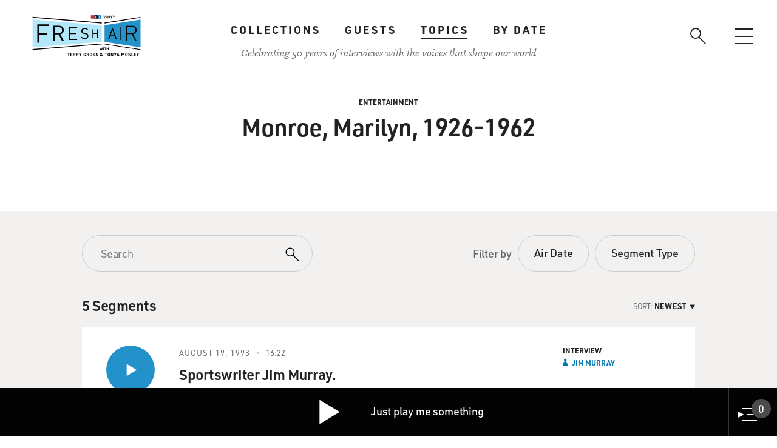

--- FILE ---
content_type: text/html; charset=UTF-8
request_url: https://www.freshair.com/topics/entertainment/monroe-marilyn-1926-1962
body_size: 22755
content:
<!DOCTYPE html>
<html lang="en" dir="ltr" prefix="content: http://purl.org/rss/1.0/modules/content/  dc: http://purl.org/dc/terms/  foaf: http://xmlns.com/foaf/0.1/  og: http://ogp.me/ns#  rdfs: http://www.w3.org/2000/01/rdf-schema#  schema: http://schema.org/  sioc: http://rdfs.org/sioc/ns#  sioct: http://rdfs.org/sioc/types#  skos: http://www.w3.org/2004/02/skos/core#  xsd: http://www.w3.org/2001/XMLSchema# ">
  <head>
    <meta charset="utf-8" /><script type="text/javascript">(window.NREUM||(NREUM={})).init={ajax:{deny_list:["bam.nr-data.net"]},feature_flags:["soft_nav"]};(window.NREUM||(NREUM={})).loader_config={licenseKey:"238a41584d",applicationID:"311182582",browserID:"311183893"};;/*! For license information please see nr-loader-rum-1.308.0.min.js.LICENSE.txt */
(()=>{var e,t,r={163:(e,t,r)=>{"use strict";r.d(t,{j:()=>E});var n=r(384),i=r(1741);var a=r(2555);r(860).K7.genericEvents;const s="experimental.resources",o="register",c=e=>{if(!e||"string"!=typeof e)return!1;try{document.createDocumentFragment().querySelector(e)}catch{return!1}return!0};var d=r(2614),u=r(944),l=r(8122);const f="[data-nr-mask]",g=e=>(0,l.a)(e,(()=>{const e={feature_flags:[],experimental:{allow_registered_children:!1,resources:!1},mask_selector:"*",block_selector:"[data-nr-block]",mask_input_options:{color:!1,date:!1,"datetime-local":!1,email:!1,month:!1,number:!1,range:!1,search:!1,tel:!1,text:!1,time:!1,url:!1,week:!1,textarea:!1,select:!1,password:!0}};return{ajax:{deny_list:void 0,block_internal:!0,enabled:!0,autoStart:!0},api:{get allow_registered_children(){return e.feature_flags.includes(o)||e.experimental.allow_registered_children},set allow_registered_children(t){e.experimental.allow_registered_children=t},duplicate_registered_data:!1},browser_consent_mode:{enabled:!1},distributed_tracing:{enabled:void 0,exclude_newrelic_header:void 0,cors_use_newrelic_header:void 0,cors_use_tracecontext_headers:void 0,allowed_origins:void 0},get feature_flags(){return e.feature_flags},set feature_flags(t){e.feature_flags=t},generic_events:{enabled:!0,autoStart:!0},harvest:{interval:30},jserrors:{enabled:!0,autoStart:!0},logging:{enabled:!0,autoStart:!0},metrics:{enabled:!0,autoStart:!0},obfuscate:void 0,page_action:{enabled:!0},page_view_event:{enabled:!0,autoStart:!0},page_view_timing:{enabled:!0,autoStart:!0},performance:{capture_marks:!1,capture_measures:!1,capture_detail:!0,resources:{get enabled(){return e.feature_flags.includes(s)||e.experimental.resources},set enabled(t){e.experimental.resources=t},asset_types:[],first_party_domains:[],ignore_newrelic:!0}},privacy:{cookies_enabled:!0},proxy:{assets:void 0,beacon:void 0},session:{expiresMs:d.wk,inactiveMs:d.BB},session_replay:{autoStart:!0,enabled:!1,preload:!1,sampling_rate:10,error_sampling_rate:100,collect_fonts:!1,inline_images:!1,fix_stylesheets:!0,mask_all_inputs:!0,get mask_text_selector(){return e.mask_selector},set mask_text_selector(t){c(t)?e.mask_selector="".concat(t,",").concat(f):""===t||null===t?e.mask_selector=f:(0,u.R)(5,t)},get block_class(){return"nr-block"},get ignore_class(){return"nr-ignore"},get mask_text_class(){return"nr-mask"},get block_selector(){return e.block_selector},set block_selector(t){c(t)?e.block_selector+=",".concat(t):""!==t&&(0,u.R)(6,t)},get mask_input_options(){return e.mask_input_options},set mask_input_options(t){t&&"object"==typeof t?e.mask_input_options={...t,password:!0}:(0,u.R)(7,t)}},session_trace:{enabled:!0,autoStart:!0},soft_navigations:{enabled:!0,autoStart:!0},spa:{enabled:!0,autoStart:!0},ssl:void 0,user_actions:{enabled:!0,elementAttributes:["id","className","tagName","type"]}}})());var p=r(6154),m=r(9324);let h=0;const v={buildEnv:m.F3,distMethod:m.Xs,version:m.xv,originTime:p.WN},b={consented:!1},y={appMetadata:{},get consented(){return this.session?.state?.consent||b.consented},set consented(e){b.consented=e},customTransaction:void 0,denyList:void 0,disabled:!1,harvester:void 0,isolatedBacklog:!1,isRecording:!1,loaderType:void 0,maxBytes:3e4,obfuscator:void 0,onerror:void 0,ptid:void 0,releaseIds:{},session:void 0,timeKeeper:void 0,registeredEntities:[],jsAttributesMetadata:{bytes:0},get harvestCount(){return++h}},_=e=>{const t=(0,l.a)(e,y),r=Object.keys(v).reduce((e,t)=>(e[t]={value:v[t],writable:!1,configurable:!0,enumerable:!0},e),{});return Object.defineProperties(t,r)};var w=r(5701);const x=e=>{const t=e.startsWith("http");e+="/",r.p=t?e:"https://"+e};var R=r(7836),k=r(3241);const A={accountID:void 0,trustKey:void 0,agentID:void 0,licenseKey:void 0,applicationID:void 0,xpid:void 0},S=e=>(0,l.a)(e,A),T=new Set;function E(e,t={},r,s){let{init:o,info:c,loader_config:d,runtime:u={},exposed:l=!0}=t;if(!c){const e=(0,n.pV)();o=e.init,c=e.info,d=e.loader_config}e.init=g(o||{}),e.loader_config=S(d||{}),c.jsAttributes??={},p.bv&&(c.jsAttributes.isWorker=!0),e.info=(0,a.D)(c);const f=e.init,m=[c.beacon,c.errorBeacon];T.has(e.agentIdentifier)||(f.proxy.assets&&(x(f.proxy.assets),m.push(f.proxy.assets)),f.proxy.beacon&&m.push(f.proxy.beacon),e.beacons=[...m],function(e){const t=(0,n.pV)();Object.getOwnPropertyNames(i.W.prototype).forEach(r=>{const n=i.W.prototype[r];if("function"!=typeof n||"constructor"===n)return;let a=t[r];e[r]&&!1!==e.exposed&&"micro-agent"!==e.runtime?.loaderType&&(t[r]=(...t)=>{const n=e[r](...t);return a?a(...t):n})})}(e),(0,n.US)("activatedFeatures",w.B)),u.denyList=[...f.ajax.deny_list||[],...f.ajax.block_internal?m:[]],u.ptid=e.agentIdentifier,u.loaderType=r,e.runtime=_(u),T.has(e.agentIdentifier)||(e.ee=R.ee.get(e.agentIdentifier),e.exposed=l,(0,k.W)({agentIdentifier:e.agentIdentifier,drained:!!w.B?.[e.agentIdentifier],type:"lifecycle",name:"initialize",feature:void 0,data:e.config})),T.add(e.agentIdentifier)}},384:(e,t,r)=>{"use strict";r.d(t,{NT:()=>s,US:()=>u,Zm:()=>o,bQ:()=>d,dV:()=>c,pV:()=>l});var n=r(6154),i=r(1863),a=r(1910);const s={beacon:"bam.nr-data.net",errorBeacon:"bam.nr-data.net"};function o(){return n.gm.NREUM||(n.gm.NREUM={}),void 0===n.gm.newrelic&&(n.gm.newrelic=n.gm.NREUM),n.gm.NREUM}function c(){let e=o();return e.o||(e.o={ST:n.gm.setTimeout,SI:n.gm.setImmediate||n.gm.setInterval,CT:n.gm.clearTimeout,XHR:n.gm.XMLHttpRequest,REQ:n.gm.Request,EV:n.gm.Event,PR:n.gm.Promise,MO:n.gm.MutationObserver,FETCH:n.gm.fetch,WS:n.gm.WebSocket},(0,a.i)(...Object.values(e.o))),e}function d(e,t){let r=o();r.initializedAgents??={},t.initializedAt={ms:(0,i.t)(),date:new Date},r.initializedAgents[e]=t}function u(e,t){o()[e]=t}function l(){return function(){let e=o();const t=e.info||{};e.info={beacon:s.beacon,errorBeacon:s.errorBeacon,...t}}(),function(){let e=o();const t=e.init||{};e.init={...t}}(),c(),function(){let e=o();const t=e.loader_config||{};e.loader_config={...t}}(),o()}},782:(e,t,r)=>{"use strict";r.d(t,{T:()=>n});const n=r(860).K7.pageViewTiming},860:(e,t,r)=>{"use strict";r.d(t,{$J:()=>u,K7:()=>c,P3:()=>d,XX:()=>i,Yy:()=>o,df:()=>a,qY:()=>n,v4:()=>s});const n="events",i="jserrors",a="browser/blobs",s="rum",o="browser/logs",c={ajax:"ajax",genericEvents:"generic_events",jserrors:i,logging:"logging",metrics:"metrics",pageAction:"page_action",pageViewEvent:"page_view_event",pageViewTiming:"page_view_timing",sessionReplay:"session_replay",sessionTrace:"session_trace",softNav:"soft_navigations",spa:"spa"},d={[c.pageViewEvent]:1,[c.pageViewTiming]:2,[c.metrics]:3,[c.jserrors]:4,[c.spa]:5,[c.ajax]:6,[c.sessionTrace]:7,[c.softNav]:8,[c.sessionReplay]:9,[c.logging]:10,[c.genericEvents]:11},u={[c.pageViewEvent]:s,[c.pageViewTiming]:n,[c.ajax]:n,[c.spa]:n,[c.softNav]:n,[c.metrics]:i,[c.jserrors]:i,[c.sessionTrace]:a,[c.sessionReplay]:a,[c.logging]:o,[c.genericEvents]:"ins"}},944:(e,t,r)=>{"use strict";r.d(t,{R:()=>i});var n=r(3241);function i(e,t){"function"==typeof console.debug&&(console.debug("New Relic Warning: https://github.com/newrelic/newrelic-browser-agent/blob/main/docs/warning-codes.md#".concat(e),t),(0,n.W)({agentIdentifier:null,drained:null,type:"data",name:"warn",feature:"warn",data:{code:e,secondary:t}}))}},1687:(e,t,r)=>{"use strict";r.d(t,{Ak:()=>d,Ze:()=>f,x3:()=>u});var n=r(3241),i=r(7836),a=r(3606),s=r(860),o=r(2646);const c={};function d(e,t){const r={staged:!1,priority:s.P3[t]||0};l(e),c[e].get(t)||c[e].set(t,r)}function u(e,t){e&&c[e]&&(c[e].get(t)&&c[e].delete(t),p(e,t,!1),c[e].size&&g(e))}function l(e){if(!e)throw new Error("agentIdentifier required");c[e]||(c[e]=new Map)}function f(e="",t="feature",r=!1){if(l(e),!e||!c[e].get(t)||r)return p(e,t);c[e].get(t).staged=!0,g(e)}function g(e){const t=Array.from(c[e]);t.every(([e,t])=>t.staged)&&(t.sort((e,t)=>e[1].priority-t[1].priority),t.forEach(([t])=>{c[e].delete(t),p(e,t)}))}function p(e,t,r=!0){const s=e?i.ee.get(e):i.ee,c=a.i.handlers;if(!s.aborted&&s.backlog&&c){if((0,n.W)({agentIdentifier:e,type:"lifecycle",name:"drain",feature:t}),r){const e=s.backlog[t],r=c[t];if(r){for(let t=0;e&&t<e.length;++t)m(e[t],r);Object.entries(r).forEach(([e,t])=>{Object.values(t||{}).forEach(t=>{t[0]?.on&&t[0]?.context()instanceof o.y&&t[0].on(e,t[1])})})}}s.isolatedBacklog||delete c[t],s.backlog[t]=null,s.emit("drain-"+t,[])}}function m(e,t){var r=e[1];Object.values(t[r]||{}).forEach(t=>{var r=e[0];if(t[0]===r){var n=t[1],i=e[3],a=e[2];n.apply(i,a)}})}},1738:(e,t,r)=>{"use strict";r.d(t,{U:()=>g,Y:()=>f});var n=r(3241),i=r(9908),a=r(1863),s=r(944),o=r(5701),c=r(3969),d=r(8362),u=r(860),l=r(4261);function f(e,t,r,a){const f=a||r;!f||f[e]&&f[e]!==d.d.prototype[e]||(f[e]=function(){(0,i.p)(c.xV,["API/"+e+"/called"],void 0,u.K7.metrics,r.ee),(0,n.W)({agentIdentifier:r.agentIdentifier,drained:!!o.B?.[r.agentIdentifier],type:"data",name:"api",feature:l.Pl+e,data:{}});try{return t.apply(this,arguments)}catch(e){(0,s.R)(23,e)}})}function g(e,t,r,n,s){const o=e.info;null===r?delete o.jsAttributes[t]:o.jsAttributes[t]=r,(s||null===r)&&(0,i.p)(l.Pl+n,[(0,a.t)(),t,r],void 0,"session",e.ee)}},1741:(e,t,r)=>{"use strict";r.d(t,{W:()=>a});var n=r(944),i=r(4261);class a{#e(e,...t){if(this[e]!==a.prototype[e])return this[e](...t);(0,n.R)(35,e)}addPageAction(e,t){return this.#e(i.hG,e,t)}register(e){return this.#e(i.eY,e)}recordCustomEvent(e,t){return this.#e(i.fF,e,t)}setPageViewName(e,t){return this.#e(i.Fw,e,t)}setCustomAttribute(e,t,r){return this.#e(i.cD,e,t,r)}noticeError(e,t){return this.#e(i.o5,e,t)}setUserId(e,t=!1){return this.#e(i.Dl,e,t)}setApplicationVersion(e){return this.#e(i.nb,e)}setErrorHandler(e){return this.#e(i.bt,e)}addRelease(e,t){return this.#e(i.k6,e,t)}log(e,t){return this.#e(i.$9,e,t)}start(){return this.#e(i.d3)}finished(e){return this.#e(i.BL,e)}recordReplay(){return this.#e(i.CH)}pauseReplay(){return this.#e(i.Tb)}addToTrace(e){return this.#e(i.U2,e)}setCurrentRouteName(e){return this.#e(i.PA,e)}interaction(e){return this.#e(i.dT,e)}wrapLogger(e,t,r){return this.#e(i.Wb,e,t,r)}measure(e,t){return this.#e(i.V1,e,t)}consent(e){return this.#e(i.Pv,e)}}},1863:(e,t,r)=>{"use strict";function n(){return Math.floor(performance.now())}r.d(t,{t:()=>n})},1910:(e,t,r)=>{"use strict";r.d(t,{i:()=>a});var n=r(944);const i=new Map;function a(...e){return e.every(e=>{if(i.has(e))return i.get(e);const t="function"==typeof e?e.toString():"",r=t.includes("[native code]"),a=t.includes("nrWrapper");return r||a||(0,n.R)(64,e?.name||t),i.set(e,r),r})}},2555:(e,t,r)=>{"use strict";r.d(t,{D:()=>o,f:()=>s});var n=r(384),i=r(8122);const a={beacon:n.NT.beacon,errorBeacon:n.NT.errorBeacon,licenseKey:void 0,applicationID:void 0,sa:void 0,queueTime:void 0,applicationTime:void 0,ttGuid:void 0,user:void 0,account:void 0,product:void 0,extra:void 0,jsAttributes:{},userAttributes:void 0,atts:void 0,transactionName:void 0,tNamePlain:void 0};function s(e){try{return!!e.licenseKey&&!!e.errorBeacon&&!!e.applicationID}catch(e){return!1}}const o=e=>(0,i.a)(e,a)},2614:(e,t,r)=>{"use strict";r.d(t,{BB:()=>s,H3:()=>n,g:()=>d,iL:()=>c,tS:()=>o,uh:()=>i,wk:()=>a});const n="NRBA",i="SESSION",a=144e5,s=18e5,o={STARTED:"session-started",PAUSE:"session-pause",RESET:"session-reset",RESUME:"session-resume",UPDATE:"session-update"},c={SAME_TAB:"same-tab",CROSS_TAB:"cross-tab"},d={OFF:0,FULL:1,ERROR:2}},2646:(e,t,r)=>{"use strict";r.d(t,{y:()=>n});class n{constructor(e){this.contextId=e}}},2843:(e,t,r)=>{"use strict";r.d(t,{G:()=>a,u:()=>i});var n=r(3878);function i(e,t=!1,r,i){(0,n.DD)("visibilitychange",function(){if(t)return void("hidden"===document.visibilityState&&e());e(document.visibilityState)},r,i)}function a(e,t,r){(0,n.sp)("pagehide",e,t,r)}},3241:(e,t,r)=>{"use strict";r.d(t,{W:()=>a});var n=r(6154);const i="newrelic";function a(e={}){try{n.gm.dispatchEvent(new CustomEvent(i,{detail:e}))}catch(e){}}},3606:(e,t,r)=>{"use strict";r.d(t,{i:()=>a});var n=r(9908);a.on=s;var i=a.handlers={};function a(e,t,r,a){s(a||n.d,i,e,t,r)}function s(e,t,r,i,a){a||(a="feature"),e||(e=n.d);var s=t[a]=t[a]||{};(s[r]=s[r]||[]).push([e,i])}},3878:(e,t,r)=>{"use strict";function n(e,t){return{capture:e,passive:!1,signal:t}}function i(e,t,r=!1,i){window.addEventListener(e,t,n(r,i))}function a(e,t,r=!1,i){document.addEventListener(e,t,n(r,i))}r.d(t,{DD:()=>a,jT:()=>n,sp:()=>i})},3969:(e,t,r)=>{"use strict";r.d(t,{TZ:()=>n,XG:()=>o,rs:()=>i,xV:()=>s,z_:()=>a});const n=r(860).K7.metrics,i="sm",a="cm",s="storeSupportabilityMetrics",o="storeEventMetrics"},4234:(e,t,r)=>{"use strict";r.d(t,{W:()=>a});var n=r(7836),i=r(1687);class a{constructor(e,t){this.agentIdentifier=e,this.ee=n.ee.get(e),this.featureName=t,this.blocked=!1}deregisterDrain(){(0,i.x3)(this.agentIdentifier,this.featureName)}}},4261:(e,t,r)=>{"use strict";r.d(t,{$9:()=>d,BL:()=>o,CH:()=>g,Dl:()=>_,Fw:()=>y,PA:()=>h,Pl:()=>n,Pv:()=>k,Tb:()=>l,U2:()=>a,V1:()=>R,Wb:()=>x,bt:()=>b,cD:()=>v,d3:()=>w,dT:()=>c,eY:()=>p,fF:()=>f,hG:()=>i,k6:()=>s,nb:()=>m,o5:()=>u});const n="api-",i="addPageAction",a="addToTrace",s="addRelease",o="finished",c="interaction",d="log",u="noticeError",l="pauseReplay",f="recordCustomEvent",g="recordReplay",p="register",m="setApplicationVersion",h="setCurrentRouteName",v="setCustomAttribute",b="setErrorHandler",y="setPageViewName",_="setUserId",w="start",x="wrapLogger",R="measure",k="consent"},5289:(e,t,r)=>{"use strict";r.d(t,{GG:()=>s,Qr:()=>c,sB:()=>o});var n=r(3878),i=r(6389);function a(){return"undefined"==typeof document||"complete"===document.readyState}function s(e,t){if(a())return e();const r=(0,i.J)(e),s=setInterval(()=>{a()&&(clearInterval(s),r())},500);(0,n.sp)("load",r,t)}function o(e){if(a())return e();(0,n.DD)("DOMContentLoaded",e)}function c(e){if(a())return e();(0,n.sp)("popstate",e)}},5607:(e,t,r)=>{"use strict";r.d(t,{W:()=>n});const n=(0,r(9566).bz)()},5701:(e,t,r)=>{"use strict";r.d(t,{B:()=>a,t:()=>s});var n=r(3241);const i=new Set,a={};function s(e,t){const r=t.agentIdentifier;a[r]??={},e&&"object"==typeof e&&(i.has(r)||(t.ee.emit("rumresp",[e]),a[r]=e,i.add(r),(0,n.W)({agentIdentifier:r,loaded:!0,drained:!0,type:"lifecycle",name:"load",feature:void 0,data:e})))}},6154:(e,t,r)=>{"use strict";r.d(t,{OF:()=>c,RI:()=>i,WN:()=>u,bv:()=>a,eN:()=>l,gm:()=>s,mw:()=>o,sb:()=>d});var n=r(1863);const i="undefined"!=typeof window&&!!window.document,a="undefined"!=typeof WorkerGlobalScope&&("undefined"!=typeof self&&self instanceof WorkerGlobalScope&&self.navigator instanceof WorkerNavigator||"undefined"!=typeof globalThis&&globalThis instanceof WorkerGlobalScope&&globalThis.navigator instanceof WorkerNavigator),s=i?window:"undefined"!=typeof WorkerGlobalScope&&("undefined"!=typeof self&&self instanceof WorkerGlobalScope&&self||"undefined"!=typeof globalThis&&globalThis instanceof WorkerGlobalScope&&globalThis),o=Boolean("hidden"===s?.document?.visibilityState),c=/iPad|iPhone|iPod/.test(s.navigator?.userAgent),d=c&&"undefined"==typeof SharedWorker,u=((()=>{const e=s.navigator?.userAgent?.match(/Firefox[/\s](\d+\.\d+)/);Array.isArray(e)&&e.length>=2&&e[1]})(),Date.now()-(0,n.t)()),l=()=>"undefined"!=typeof PerformanceNavigationTiming&&s?.performance?.getEntriesByType("navigation")?.[0]?.responseStart},6389:(e,t,r)=>{"use strict";function n(e,t=500,r={}){const n=r?.leading||!1;let i;return(...r)=>{n&&void 0===i&&(e.apply(this,r),i=setTimeout(()=>{i=clearTimeout(i)},t)),n||(clearTimeout(i),i=setTimeout(()=>{e.apply(this,r)},t))}}function i(e){let t=!1;return(...r)=>{t||(t=!0,e.apply(this,r))}}r.d(t,{J:()=>i,s:()=>n})},6630:(e,t,r)=>{"use strict";r.d(t,{T:()=>n});const n=r(860).K7.pageViewEvent},7699:(e,t,r)=>{"use strict";r.d(t,{It:()=>a,KC:()=>o,No:()=>i,qh:()=>s});var n=r(860);const i=16e3,a=1e6,s="SESSION_ERROR",o={[n.K7.logging]:!0,[n.K7.genericEvents]:!1,[n.K7.jserrors]:!1,[n.K7.ajax]:!1}},7836:(e,t,r)=>{"use strict";r.d(t,{P:()=>o,ee:()=>c});var n=r(384),i=r(8990),a=r(2646),s=r(5607);const o="nr@context:".concat(s.W),c=function e(t,r){var n={},s={},u={},l=!1;try{l=16===r.length&&d.initializedAgents?.[r]?.runtime.isolatedBacklog}catch(e){}var f={on:p,addEventListener:p,removeEventListener:function(e,t){var r=n[e];if(!r)return;for(var i=0;i<r.length;i++)r[i]===t&&r.splice(i,1)},emit:function(e,r,n,i,a){!1!==a&&(a=!0);if(c.aborted&&!i)return;t&&a&&t.emit(e,r,n);var o=g(n);m(e).forEach(e=>{e.apply(o,r)});var d=v()[s[e]];d&&d.push([f,e,r,o]);return o},get:h,listeners:m,context:g,buffer:function(e,t){const r=v();if(t=t||"feature",f.aborted)return;Object.entries(e||{}).forEach(([e,n])=>{s[n]=t,t in r||(r[t]=[])})},abort:function(){f._aborted=!0,Object.keys(f.backlog).forEach(e=>{delete f.backlog[e]})},isBuffering:function(e){return!!v()[s[e]]},debugId:r,backlog:l?{}:t&&"object"==typeof t.backlog?t.backlog:{},isolatedBacklog:l};return Object.defineProperty(f,"aborted",{get:()=>{let e=f._aborted||!1;return e||(t&&(e=t.aborted),e)}}),f;function g(e){return e&&e instanceof a.y?e:e?(0,i.I)(e,o,()=>new a.y(o)):new a.y(o)}function p(e,t){n[e]=m(e).concat(t)}function m(e){return n[e]||[]}function h(t){return u[t]=u[t]||e(f,t)}function v(){return f.backlog}}(void 0,"globalEE"),d=(0,n.Zm)();d.ee||(d.ee=c)},8122:(e,t,r)=>{"use strict";r.d(t,{a:()=>i});var n=r(944);function i(e,t){try{if(!e||"object"!=typeof e)return(0,n.R)(3);if(!t||"object"!=typeof t)return(0,n.R)(4);const r=Object.create(Object.getPrototypeOf(t),Object.getOwnPropertyDescriptors(t)),a=0===Object.keys(r).length?e:r;for(let s in a)if(void 0!==e[s])try{if(null===e[s]){r[s]=null;continue}Array.isArray(e[s])&&Array.isArray(t[s])?r[s]=Array.from(new Set([...e[s],...t[s]])):"object"==typeof e[s]&&"object"==typeof t[s]?r[s]=i(e[s],t[s]):r[s]=e[s]}catch(e){r[s]||(0,n.R)(1,e)}return r}catch(e){(0,n.R)(2,e)}}},8362:(e,t,r)=>{"use strict";r.d(t,{d:()=>a});var n=r(9566),i=r(1741);class a extends i.W{agentIdentifier=(0,n.LA)(16)}},8374:(e,t,r)=>{r.nc=(()=>{try{return document?.currentScript?.nonce}catch(e){}return""})()},8990:(e,t,r)=>{"use strict";r.d(t,{I:()=>i});var n=Object.prototype.hasOwnProperty;function i(e,t,r){if(n.call(e,t))return e[t];var i=r();if(Object.defineProperty&&Object.keys)try{return Object.defineProperty(e,t,{value:i,writable:!0,enumerable:!1}),i}catch(e){}return e[t]=i,i}},9324:(e,t,r)=>{"use strict";r.d(t,{F3:()=>i,Xs:()=>a,xv:()=>n});const n="1.308.0",i="PROD",a="CDN"},9566:(e,t,r)=>{"use strict";r.d(t,{LA:()=>o,bz:()=>s});var n=r(6154);const i="xxxxxxxx-xxxx-4xxx-yxxx-xxxxxxxxxxxx";function a(e,t){return e?15&e[t]:16*Math.random()|0}function s(){const e=n.gm?.crypto||n.gm?.msCrypto;let t,r=0;return e&&e.getRandomValues&&(t=e.getRandomValues(new Uint8Array(30))),i.split("").map(e=>"x"===e?a(t,r++).toString(16):"y"===e?(3&a()|8).toString(16):e).join("")}function o(e){const t=n.gm?.crypto||n.gm?.msCrypto;let r,i=0;t&&t.getRandomValues&&(r=t.getRandomValues(new Uint8Array(e)));const s=[];for(var o=0;o<e;o++)s.push(a(r,i++).toString(16));return s.join("")}},9908:(e,t,r)=>{"use strict";r.d(t,{d:()=>n,p:()=>i});var n=r(7836).ee.get("handle");function i(e,t,r,i,a){a?(a.buffer([e],i),a.emit(e,t,r)):(n.buffer([e],i),n.emit(e,t,r))}}},n={};function i(e){var t=n[e];if(void 0!==t)return t.exports;var a=n[e]={exports:{}};return r[e](a,a.exports,i),a.exports}i.m=r,i.d=(e,t)=>{for(var r in t)i.o(t,r)&&!i.o(e,r)&&Object.defineProperty(e,r,{enumerable:!0,get:t[r]})},i.f={},i.e=e=>Promise.all(Object.keys(i.f).reduce((t,r)=>(i.f[r](e,t),t),[])),i.u=e=>"nr-rum-1.308.0.min.js",i.o=(e,t)=>Object.prototype.hasOwnProperty.call(e,t),e={},t="NRBA-1.308.0.PROD:",i.l=(r,n,a,s)=>{if(e[r])e[r].push(n);else{var o,c;if(void 0!==a)for(var d=document.getElementsByTagName("script"),u=0;u<d.length;u++){var l=d[u];if(l.getAttribute("src")==r||l.getAttribute("data-webpack")==t+a){o=l;break}}if(!o){c=!0;var f={296:"sha512-+MIMDsOcckGXa1EdWHqFNv7P+JUkd5kQwCBr3KE6uCvnsBNUrdSt4a/3/L4j4TxtnaMNjHpza2/erNQbpacJQA=="};(o=document.createElement("script")).charset="utf-8",i.nc&&o.setAttribute("nonce",i.nc),o.setAttribute("data-webpack",t+a),o.src=r,0!==o.src.indexOf(window.location.origin+"/")&&(o.crossOrigin="anonymous"),f[s]&&(o.integrity=f[s])}e[r]=[n];var g=(t,n)=>{o.onerror=o.onload=null,clearTimeout(p);var i=e[r];if(delete e[r],o.parentNode&&o.parentNode.removeChild(o),i&&i.forEach(e=>e(n)),t)return t(n)},p=setTimeout(g.bind(null,void 0,{type:"timeout",target:o}),12e4);o.onerror=g.bind(null,o.onerror),o.onload=g.bind(null,o.onload),c&&document.head.appendChild(o)}},i.r=e=>{"undefined"!=typeof Symbol&&Symbol.toStringTag&&Object.defineProperty(e,Symbol.toStringTag,{value:"Module"}),Object.defineProperty(e,"__esModule",{value:!0})},i.p="https://js-agent.newrelic.com/",(()=>{var e={374:0,840:0};i.f.j=(t,r)=>{var n=i.o(e,t)?e[t]:void 0;if(0!==n)if(n)r.push(n[2]);else{var a=new Promise((r,i)=>n=e[t]=[r,i]);r.push(n[2]=a);var s=i.p+i.u(t),o=new Error;i.l(s,r=>{if(i.o(e,t)&&(0!==(n=e[t])&&(e[t]=void 0),n)){var a=r&&("load"===r.type?"missing":r.type),s=r&&r.target&&r.target.src;o.message="Loading chunk "+t+" failed: ("+a+": "+s+")",o.name="ChunkLoadError",o.type=a,o.request=s,n[1](o)}},"chunk-"+t,t)}};var t=(t,r)=>{var n,a,[s,o,c]=r,d=0;if(s.some(t=>0!==e[t])){for(n in o)i.o(o,n)&&(i.m[n]=o[n]);if(c)c(i)}for(t&&t(r);d<s.length;d++)a=s[d],i.o(e,a)&&e[a]&&e[a][0](),e[a]=0},r=self["webpackChunk:NRBA-1.308.0.PROD"]=self["webpackChunk:NRBA-1.308.0.PROD"]||[];r.forEach(t.bind(null,0)),r.push=t.bind(null,r.push.bind(r))})(),(()=>{"use strict";i(8374);var e=i(8362),t=i(860);const r=Object.values(t.K7);var n=i(163);var a=i(9908),s=i(1863),o=i(4261),c=i(1738);var d=i(1687),u=i(4234),l=i(5289),f=i(6154),g=i(944),p=i(384);const m=e=>f.RI&&!0===e?.privacy.cookies_enabled;function h(e){return!!(0,p.dV)().o.MO&&m(e)&&!0===e?.session_trace.enabled}var v=i(6389),b=i(7699);class y extends u.W{constructor(e,t){super(e.agentIdentifier,t),this.agentRef=e,this.abortHandler=void 0,this.featAggregate=void 0,this.loadedSuccessfully=void 0,this.onAggregateImported=new Promise(e=>{this.loadedSuccessfully=e}),this.deferred=Promise.resolve(),!1===e.init[this.featureName].autoStart?this.deferred=new Promise((t,r)=>{this.ee.on("manual-start-all",(0,v.J)(()=>{(0,d.Ak)(e.agentIdentifier,this.featureName),t()}))}):(0,d.Ak)(e.agentIdentifier,t)}importAggregator(e,t,r={}){if(this.featAggregate)return;const n=async()=>{let n;await this.deferred;try{if(m(e.init)){const{setupAgentSession:t}=await i.e(296).then(i.bind(i,3305));n=t(e)}}catch(e){(0,g.R)(20,e),this.ee.emit("internal-error",[e]),(0,a.p)(b.qh,[e],void 0,this.featureName,this.ee)}try{if(!this.#t(this.featureName,n,e.init))return(0,d.Ze)(this.agentIdentifier,this.featureName),void this.loadedSuccessfully(!1);const{Aggregate:i}=await t();this.featAggregate=new i(e,r),e.runtime.harvester.initializedAggregates.push(this.featAggregate),this.loadedSuccessfully(!0)}catch(e){(0,g.R)(34,e),this.abortHandler?.(),(0,d.Ze)(this.agentIdentifier,this.featureName,!0),this.loadedSuccessfully(!1),this.ee&&this.ee.abort()}};f.RI?(0,l.GG)(()=>n(),!0):n()}#t(e,r,n){if(this.blocked)return!1;switch(e){case t.K7.sessionReplay:return h(n)&&!!r;case t.K7.sessionTrace:return!!r;default:return!0}}}var _=i(6630),w=i(2614),x=i(3241);class R extends y{static featureName=_.T;constructor(e){var t;super(e,_.T),this.setupInspectionEvents(e.agentIdentifier),t=e,(0,c.Y)(o.Fw,function(e,r){"string"==typeof e&&("/"!==e.charAt(0)&&(e="/"+e),t.runtime.customTransaction=(r||"http://custom.transaction")+e,(0,a.p)(o.Pl+o.Fw,[(0,s.t)()],void 0,void 0,t.ee))},t),this.importAggregator(e,()=>i.e(296).then(i.bind(i,3943)))}setupInspectionEvents(e){const t=(t,r)=>{t&&(0,x.W)({agentIdentifier:e,timeStamp:t.timeStamp,loaded:"complete"===t.target.readyState,type:"window",name:r,data:t.target.location+""})};(0,l.sB)(e=>{t(e,"DOMContentLoaded")}),(0,l.GG)(e=>{t(e,"load")}),(0,l.Qr)(e=>{t(e,"navigate")}),this.ee.on(w.tS.UPDATE,(t,r)=>{(0,x.W)({agentIdentifier:e,type:"lifecycle",name:"session",data:r})})}}class k extends e.d{constructor(e){var t;(super(),f.gm)?(this.features={},(0,p.bQ)(this.agentIdentifier,this),this.desiredFeatures=new Set(e.features||[]),this.desiredFeatures.add(R),(0,n.j)(this,e,e.loaderType||"agent"),t=this,(0,c.Y)(o.cD,function(e,r,n=!1){if("string"==typeof e){if(["string","number","boolean"].includes(typeof r)||null===r)return(0,c.U)(t,e,r,o.cD,n);(0,g.R)(40,typeof r)}else(0,g.R)(39,typeof e)},t),function(e){(0,c.Y)(o.Dl,function(t,r=!1){if("string"!=typeof t&&null!==t)return void(0,g.R)(41,typeof t);const n=e.info.jsAttributes["enduser.id"];r&&null!=n&&n!==t?(0,a.p)(o.Pl+"setUserIdAndResetSession",[t],void 0,"session",e.ee):(0,c.U)(e,"enduser.id",t,o.Dl,!0)},e)}(this),function(e){(0,c.Y)(o.nb,function(t){if("string"==typeof t||null===t)return(0,c.U)(e,"application.version",t,o.nb,!1);(0,g.R)(42,typeof t)},e)}(this),function(e){(0,c.Y)(o.d3,function(){e.ee.emit("manual-start-all")},e)}(this),function(e){(0,c.Y)(o.Pv,function(t=!0){if("boolean"==typeof t){if((0,a.p)(o.Pl+o.Pv,[t],void 0,"session",e.ee),e.runtime.consented=t,t){const t=e.features.page_view_event;t.onAggregateImported.then(e=>{const r=t.featAggregate;e&&!r.sentRum&&r.sendRum()})}}else(0,g.R)(65,typeof t)},e)}(this),this.run()):(0,g.R)(21)}get config(){return{info:this.info,init:this.init,loader_config:this.loader_config,runtime:this.runtime}}get api(){return this}run(){try{const e=function(e){const t={};return r.forEach(r=>{t[r]=!!e[r]?.enabled}),t}(this.init),n=[...this.desiredFeatures];n.sort((e,r)=>t.P3[e.featureName]-t.P3[r.featureName]),n.forEach(r=>{if(!e[r.featureName]&&r.featureName!==t.K7.pageViewEvent)return;if(r.featureName===t.K7.spa)return void(0,g.R)(67);const n=function(e){switch(e){case t.K7.ajax:return[t.K7.jserrors];case t.K7.sessionTrace:return[t.K7.ajax,t.K7.pageViewEvent];case t.K7.sessionReplay:return[t.K7.sessionTrace];case t.K7.pageViewTiming:return[t.K7.pageViewEvent];default:return[]}}(r.featureName).filter(e=>!(e in this.features));n.length>0&&(0,g.R)(36,{targetFeature:r.featureName,missingDependencies:n}),this.features[r.featureName]=new r(this)})}catch(e){(0,g.R)(22,e);for(const e in this.features)this.features[e].abortHandler?.();const t=(0,p.Zm)();delete t.initializedAgents[this.agentIdentifier]?.features,delete this.sharedAggregator;return t.ee.get(this.agentIdentifier).abort(),!1}}}var A=i(2843),S=i(782);class T extends y{static featureName=S.T;constructor(e){super(e,S.T),f.RI&&((0,A.u)(()=>(0,a.p)("docHidden",[(0,s.t)()],void 0,S.T,this.ee),!0),(0,A.G)(()=>(0,a.p)("winPagehide",[(0,s.t)()],void 0,S.T,this.ee)),this.importAggregator(e,()=>i.e(296).then(i.bind(i,2117))))}}var E=i(3969);class I extends y{static featureName=E.TZ;constructor(e){super(e,E.TZ),f.RI&&document.addEventListener("securitypolicyviolation",e=>{(0,a.p)(E.xV,["Generic/CSPViolation/Detected"],void 0,this.featureName,this.ee)}),this.importAggregator(e,()=>i.e(296).then(i.bind(i,9623)))}}new k({features:[R,T,I],loaderType:"lite"})})()})();</script>
<link rel="canonical" href="https://www.freshair.com/topics/entertainment/monroe-marilyn-1926-1962" />
<meta property="og:site_name" content="Fresh Air Archive: Interviews with Terry Gross" />
<meta property="og:title" content="Monroe, Marilyn, 1926-1962" />
<meta property="og:image" content="https://freshairarchive.org/sites/default/files/2019-07/image-share-facebook-1200x657.jpg" />
<meta name="twitter:card" content="summary_large_image" />
<meta name="twitter:site" content="@nprfreshair" />
<meta name="twitter:title" content="Monroe, Marilyn, 1926-1962" />
<meta name="twitter:creator" content="@nprfreshair" />
<meta name="twitter:image" content="https://freshairarchive.org/sites/default/files/2019-07/image-share-twitter-1024x512.jpg" />
<meta name="MobileOptimized" content="width" />
<meta name="HandheldFriendly" content="true" />
<meta name="viewport" content="width=device-width, height=device-height, initial-scale=1, maximum-scale=1, user-scalable=no" />
<link rel="icon" href="/themes/custom/fresh_air/favicon.ico" type="image/vnd.microsoft.icon" />


    <link rel="apple-touch-icon" sizes="180x180" href="/themes/custom/fresh_air/favicons/apple-touch-icon.png">
    <link rel="icon" type="image/png" sizes="32x32" href="/themes/custom/fresh_air/favicons/favicon-32x32.png">
    <link rel="icon" type="image/png" sizes="16x16" href="/themes/custom/fresh_air/favicons/favicon-16x16.png">
    <link rel="manifest" href="/themes/custom/fresh_air/favicons/site.webmanifest">
    <link rel="mask-icon" href="/themes/custom/fresh_air/favicons/safari-pinned-tab.svg">
    <meta name="msapplication-config" content="/themes/custom/fresh_air/favicons/browserconfig.xml">
    <!--[if IE]><link rel="shortcut icon" href="/themes/custom/fresh_air/favicon.ico"/><![endif]-->

    <title>Monroe, Marilyn, 1926-1962 | Fresh Air Archive: Interviews with Terry Gross</title>
    <script src="/core/assets/vendor/modernizr/modernizr.min.js?v=3.11.7"></script>
<script src="/core/misc/modernizr-additional-tests.js?v=3.11.7"></script>
<script src="//use.typekit.net/iuc1nie.js"></script>
<script src="/sites/default/files/js/js_8BwLSRyCiRkIqNuWAi72o6d0ORKK5KJSwg3NERpIYJQ.js"></script>

    <link rel="stylesheet" media="all" href="/sites/default/files/css/css_ae7UPIbd_IVJyK4q6Bo1deBGLSQmYVfqayVz97QzYwU.css" />
<link rel="stylesheet" media="all" href="/sites/default/files/css/css_nM1d5bLvebxEE_BaFVLXjXjN8hJMSNAPjCyrWramqCA.css" />

    <!-- Google Tag Manager -->
    <script>(function(w,d,s,l,i){w[l]=w[l]||[];w[l].push({'gtm.start':
    new Date().getTime(),event:'gtm.js'});var f=d.getElementsByTagName(s)[0],
    j=d.createElement(s),dl=l!='dataLayer'?'&l='+l:'';j.async=true;j.src=
    'https://www.googletagmanager.com/gtm.js?id='+i+dl;f.parentNode.insertBefore(j,f);
    })(window,document,'script','dataLayer','GTM-KHGKZL6');</script>
    <!-- End Google Tag Manager -->
    <script async src="https://securepubads.g.doubleclick.net/tag/js/gpt.js"></script>
    <script>
        window.googletag = window.googletag || {cmd: []};
    </script>
    <script>

     // GPT slots
     var gptAdSlots = [];
     googletag.cmd.push(function() {

       // Define a size mapping object. The first parameter to addSize is
       // a viewport size, while the second is a list of allowed ad sizes.
       var mapping = googletag.sizeMapping().

       // Mobile
       addSize([320, 700], [300, 250]).

       // Landscape tablet
       addSize([768, 200], [728, 90]).

       // Desktop
       addSize([1050, 200], [728, 90]).build();

       // Define the GPT slot
       gptAdSlots[0] = googletag.defineSlot('/1050414/FA_Archive', [300, 250], 'ad-slot').
           defineSizeMapping(mapping).
           addService(googletag.pubads());
       googletag.pubads().setTargeting("test","responsive");

       // Start ad fetching
       googletag.enableServices();
     });
    </script>
  </head>
  <body class="path-taxonomy">
    <!-- Google Tag Manager (noscript) -->
    <noscript><iframe src="https://www.googletagmanager.com/ns.html?id=GTM-KHGKZL6"
    height="0" width="0" style="display:none;visibility:hidden"></iframe></noscript>
    <!-- End Google Tag Manager (noscript) -->
    <a href="#main-content" class="visually-hidden focusable">
      Skip to main content
    </a>
    
      <div class="dialog-off-canvas-main-canvas" data-off-canvas-main-canvas>
    
  <div class="site-wrapper">

    <header class="site-header">
        <div>
    <div id="block-fresh-air-branding">
  
    
        <a href="/" title="Home" rel="home">
      <img src="/themes/custom/fresh_air/img/freshair-whyy-rebrand.svg" width="186" height="86" alt="Fresh Air Archive: Interviews with Terry Gross" class="logo">
    </a>
  </div>
<nav role="navigation" id="block-main" class="block-main">
  
  
      <div class="block-main__inner">
      
              <ul>
              <li class="collections">
        <a href="/collections" data-drupal-link-system-path="node/642">Collections</a>
                                <ul>
              <li class="featured-collections">
        <a href="/collections" data-drupal-link-system-path="node/642">Featured Collections</a>
              </li>
          <li class="collections-a-z">
        <a href="/collections/all" data-drupal-link-system-path="collections/all">Collections (A-Z)</a>
              </li>
        </ul>
  
              </li>
          <li class="guests">
        <a href="/guests" data-drupal-link-system-path="node/640">Guests</a>
                                <ul>
              <li class="featured-guests">
        <a href="/guests" data-drupal-link-system-path="node/640">Featured Guests</a>
              </li>
          <li class="guests-a-z">
        <a href="/guests/a" data-drupal-link-system-path="guests/a">Guests (A-Z)</a>
              </li>
        </ul>
  
              </li>
          <li class="topics">
        <a href="/topics" data-drupal-link-system-path="node/639">Topics</a>
                                <ul>
              <li class="featured-topics">
        <a href="/topics" data-drupal-link-system-path="node/639">Featured Topics</a>
              </li>
          <li class="all-topics">
        <a href="/topics/all" data-drupal-link-system-path="topics/all">All Topics</a>
              </li>
        </ul>
  
              </li>
          <li class="by-date">
        <a href="/segments" data-drupal-link-system-path="segments">By Date</a>
              </li>
        </ul>
  


      <div class="slogan">Celebrating 50 years of interviews with the voices that shape our world</div>
    </div>
  </nav>
<a class="block-searchheader__open js-open-search" href="#block-searchheader">
  <span class="icon-search"></span>
</a>
<div id="block-searchheader" class="block block-searchheader">
  <div class="block-searchheader__wrapper">
    
      <h2 class="block-searchheader__title">
        <span class="section--title"><span>Search</span></span>
        the Fresh Air Archive
      </h2>
    
    <div class="block-searchheader__form typeahead js-typeahead">
      <form class="freshair-search-form" data-drupal-selector="freshair-search-form" action="/search" method="post" id="freshair-search-form" accept-charset="UTF-8">
  <div class="js-form-item form-item js-form-type-search form-item-keyword js-form-item-keyword form-no-label">
      <label for="edit-keyword" class="visually-hidden">Keyword</label>
        <input placeholder="Search" autocomplete="off" data-drupal-selector="edit-keyword" type="search" id="edit-keyword" name="keyword" value="" size="60" maxlength="128" class="form-search" />

        </div>
<button>
  <span class="icon-search"></span>
  <input class="visually-hidden button js-form-submit form-submit" data-drupal-selector="edit-search" type="submit" id="edit-search" name="op" value="Search" />
</button>
<input autocomplete="off" data-drupal-selector="form-cccdcn-ujmohjyebckbtnpc6zq2e8fgekl6pfyh5bhk" type="hidden" name="form_build_id" value="form-CcCdCN-ujmOhjyEBckBTNPC6Zq2e8fGEkL6pfyH5Bhk" />
<input data-drupal-selector="edit-freshair-search-form" type="hidden" name="form_id" value="freshair_search_form" />

</form>

      <div class="typeahead__hits block-searchheader__hits" id="block-searchheader__hits" data-path="https://www.freshair.com/search"></div>
    </div>
  </div>
  <a class="block-searchheader__close js-close-search">
    <span class="icon-close block-searchheader__close__icon"></span>
    <span class="more-link block-searchheader__close__label">Close Search</span>
  </a>
</div>
<a id="burger" class="burger" href="#block-menu">
  <span class="burger__bar burger--top"></span>
  <span class="burger__bar burger--middle"></span>
  <span class="burger__bar burger--bottom"></span>
</a>
<nav role="navigation" id="block-menu" class="block-menu">
  
  
      <div class="block-menu__inner">
      <a href="/" title="Home" rel="home" class="block-menu__logo">
        <img src="/themes/custom/fresh_air/img/freshair-whyy-white-rebrand.svg?v2" alt="Fresh Air Archive: Interviews with Terry Gross" width="186" height="86">
      </a>
      
              <ul>
              <li class="guests">
        <a href="/guests" data-drupal-link-system-path="node/640">Guests</a>
                                <ul>
              <li class="featured-guests">
        <a href="/guests" data-drupal-link-system-path="node/640">Featured Guests</a>
              </li>
          <li class="guests-a-z">
        <a href="/guests/a" data-drupal-link-system-path="guests/a">Guests (A-Z)</a>
              </li>
        </ul>
  
              </li>
          <li class="topics">
        <a href="/topics" data-drupal-link-system-path="node/639">Topics</a>
                                <ul>
              <li class="featured-topics">
        <a href="/topics" data-drupal-link-system-path="node/639">Featured Topics</a>
              </li>
          <li class="all-topics">
        <a href="/topics/all" data-drupal-link-system-path="topics/all">All Topics</a>
              </li>
        </ul>
  
              </li>
          <li class="collections">
        <a href="/collections" data-drupal-link-system-path="node/642">Collections</a>
                                <ul>
              <li class="featured-collections">
        <a href="/collections" data-drupal-link-system-path="node/642">Featured Collections</a>
              </li>
          <li class="collections-a-z">
        <a href="/collections/all" data-drupal-link-system-path="collections/all">Collections (A-Z)</a>
              </li>
        </ul>
  
              </li>
          <li class="by-date">
        <a href="/segments" data-drupal-link-system-path="segments">By Date</a>
              </li>
          <li class="about">
        <a href="/about" data-drupal-link-system-path="node/645">About</a>
              </li>
          <li class="create-a-playlist">
        <a href="/playlist/create" data-drupal-link-system-path="node/644">Create a Playlist</a>
              </li>
          <li class="support-the-archive">
        <a href="https://support.whyy.org/page/14227/donate/1">Support the Archive</a>
              </li>
        </ul>
  


    </div>
  </nav>

  </div>

      
    </header>

    <main class="site-content" id="main-content">
        <div>
    <div data-drupal-messages-fallback class="hidden"></div><div id="block-mainpagecontent">
  
    
      <article about="/topics/entertainment/monroe-marilyn-1926-1962" class="type-term full topic">
  <div class="panel panel--segment">
    <div class="panel__sizer">
            <header class="panel__header">
        <div class="panel__header__segment">
          <ul class="breadcrumbs"><li><a href="/topics/entertainment">Entertainment</a></li></ul>
          
          <h1 class="panel__title heading--h2">Monroe, Marilyn, 1926-1962</h1>
          
          
          
        </div>
      </header>
    </div>
  </div>

  
  <div class="search-results search-results--category">
    <div class="search-results__results">
    

          <div class="search-results__facets">
                <div class="search-results__form">
          <form class="freshair-search-form freshair-search-form--category" data-drupal-selector="freshair-search-form" action="/topics/entertainment/monroe-marilyn-1926-1962" method="post" id="freshair-search-form" accept-charset="UTF-8">
  <div class="js-form-item form-item js-form-type-search form-item-keyword js-form-item-keyword form-no-label">
      <label for="edit-keyword" class="visually-hidden">Keyword</label>
        <input placeholder="Search" autocomplete="off" data-drupal-selector="edit-keyword" type="search" id="edit-keyword" name="keyword" value="" size="60" maxlength="128" class="form-search" />

        </div>
<button>
  <span class="icon-search"></span>
  <input class="visually-hidden button js-form-submit form-submit" data-drupal-selector="edit-search" type="submit" id="edit-search" name="op" value="Search" />
</button>
<input autocomplete="off" data-drupal-selector="form-ckn3koch78-7bt6qmbxl1s4jf6vmkxauk4zgd2av8cc" type="hidden" name="form_build_id" value="form-cKn3kOCH78-7bt6qmBXl1S4JF6vmKXaUK4zGD2aV8Cc" />
<input data-drupal-selector="edit-freshair-search-form" type="hidden" name="form_id" value="freshair_search_form" />

</form>

        </div>
                <h2 class="heading--h5">Filter by</h2>
        <ul>
                          <li><a href="#facet--date" class="button heading--h5 js-open-facet">Air Date</a></li>
                          <li><a href="#facet--genre" class="button heading--h5 js-open-facet">Segment Type</a></li>
                </ul>
      </div>

      
            <div class="search-results__facet search-results__facet--date" id="facet--date" tabindex="-1">
        <h3 class="heading--h4">Select Air Date</h3>
        <button class="search-results__facet__close js-close-facet"><span class="icon-close"></span><span class="visually-hidden">Close Filters</span></button>
        <form class="freshair-date-range-filter-form js-facet-form" data-drupal-selector="freshair-date-range-filter-form" action="/topics/entertainment/monroe-marilyn-1926-1962" method="post" id="freshair-date-range-filter-form" accept-charset="UTF-8">
  <div class="js-form-item form-item js-form-type-date form-item-start js-form-item-start form-no-label">
      <label for="edit-start" class="visually-hidden">Start Date</label>
        <input type="date" data-drupal-selector="edit-start" data-drupal-date-format="Y-m-d" id="edit-start" name="start" min="1975-01-18" max="2026-01-16" value="1975-01-18" class="form-date" />

        </div>
to<div class="js-form-item form-item js-form-type-date form-item-end js-form-item-end form-no-label">
      <label for="edit-end" class="visually-hidden">End Date</label>
        <input type="date" data-drupal-selector="edit-end" data-drupal-date-format="Y-m-d" id="edit-end" name="end" min="1975-01-18" max="2026-01-16" class="form-date" />

        </div>
<button class="button button--text">
  Filter
  <input data-drupal-selector="edit-submit" type="submit" id="edit-submit--2" name="op" value="Filter" class="button js-form-submit form-submit visually-hidden" />
</button>
<input autocomplete="off" data-drupal-selector="form-f2p-ixsczuiofcgskbfdsajci3uypkyk5bylb7tb1uw" type="hidden" name="form_build_id" value="form-f2P-iXsCZUiOfCGSKbfdSAjCi3uYPKYk5bYLB7TB1Uw" />
<input data-drupal-selector="edit-freshair-date-range-filter-form" type="hidden" name="form_id" value="freshair_date_range_filter_form" />

</form>
<form class="freshair-year-filter-form js-facet-form" data-drupal-selector="freshair-year-filter-form" action="/topics/entertainment/monroe-marilyn-1926-1962" method="post" id="freshair-year-filter-form" accept-charset="UTF-8">
  <div class="js-form-item form-item js-form-type-select form-item-year js-form-item-year">
      <label for="edit-year">Or By Year</label>
        <select data-drupal-selector="edit-year" id="edit-year" name="year" class="form-select"><option value="0">Select</option><option value="2026">2026</option><option value="2025">2025</option><option value="2024">2024</option><option value="2023">2023</option><option value="2022">2022</option><option value="2021">2021</option><option value="2020">2020</option><option value="2019">2019</option><option value="2018">2018</option><option value="2017">2017</option><option value="2016">2016</option><option value="2015">2015</option><option value="2014">2014</option><option value="2013">2013</option><option value="2012">2012</option><option value="2011">2011</option><option value="2010">2010</option><option value="2009">2009</option><option value="2008">2008</option><option value="2007">2007</option><option value="2006">2006</option><option value="2005">2005</option><option value="2004">2004</option><option value="2003">2003</option><option value="2002">2002</option><option value="2001">2001</option><option value="2000">2000</option><option value="1999">1999</option><option value="1998">1998</option><option value="1997">1997</option><option value="1996">1996</option><option value="1995">1995</option><option value="1994">1994</option><option value="1993">1993</option><option value="1992">1992</option><option value="1991">1991</option><option value="1990">1990</option><option value="1989">1989</option><option value="1988">1988</option><option value="1987">1987</option><option value="1986">1986</option><option value="1985">1985</option><option value="1984">1984</option><option value="1983">1983</option><option value="1982">1982</option><option value="1981">1981</option><option value="1980">1980</option><option value="1979">1979</option><option value="1978">1978</option><option value="1977">1977</option><option value="1976">1976</option></select>
        </div>
<input class="visually-hidden button js-form-submit form-submit" data-drupal-selector="edit-submit" type="submit" id="edit-submit--3" name="op" value="Filter" />
<input autocomplete="off" data-drupal-selector="form-dvj9chww3dey02qw6o7svows0zjhqf36w95gbxxs8xm" type="hidden" name="form_build_id" value="form-DvJ9cHwW3dEy02qw6O7SVOwS0ZJHQf36W95Gbxxs8xM" />
<input data-drupal-selector="edit-freshair-year-filter-form" type="hidden" name="form_id" value="freshair_year_filter_form" />

</form>

      </div>
      
            <div class="search-results__facet search-results__facet--genre" id="facet--genre" tabindex="-1">
        <h3 class="heading--h4">Select Segment Types</h3>
        <button class="search-results__facet__close js-close-facet"><span class="icon-close"></span><span class="visually-hidden">Close Filters</span></button>
        <form class="freshair-genre-filter-form js-facet-form" data-drupal-selector="freshair-genre-filter-form" action="/topics/entertainment/monroe-marilyn-1926-1962" method="post" id="freshair-genre-filter-form" accept-charset="UTF-8">
  <fieldset data-drupal-selector="edit-genre" id="edit-genre--wrapper" class="fieldgroup form-composite js-form-item form-item js-form-wrapper form-wrapper">
      <legend>
    <span class="visually-hidden fieldset-legend">Segment Types</span>
  </legend>
  <div class="fieldset-wrapper">
                <div id="edit-genre" class="form-checkboxes"><div class="js-form-item form-item js-form-type-checkbox form-item-genre-198 js-form-item-genre-198">
        <input data-drupal-selector="edit-genre-198" type="checkbox" id="edit-genre-198" name="genre[198]" value="198" class="form-checkbox" />

        <label for="edit-genre-198" class="option">Commentary</label>
      </div>
<div class="js-form-item form-item js-form-type-checkbox form-item-genre-104 js-form-item-genre-104">
        <input data-drupal-selector="edit-genre-104" type="checkbox" id="edit-genre-104" name="genre[104]" value="104" class="form-checkbox" />

        <label for="edit-genre-104" class="option">Interview</label>
      </div>
<div class="js-form-item form-item js-form-type-checkbox form-item-genre-217 js-form-item-genre-217">
        <input data-drupal-selector="edit-genre-217" type="checkbox" id="edit-genre-217" name="genre[217]" value="217" class="form-checkbox" />

        <label for="edit-genre-217" class="option">Obituary</label>
      </div>
<div class="js-form-item form-item js-form-type-checkbox form-item-genre-134 js-form-item-genre-134">
        <input data-drupal-selector="edit-genre-134" type="checkbox" id="edit-genre-134" name="genre[134]" value="134" class="form-checkbox" />

        <label for="edit-genre-134" class="option">Review</label>
      </div>
</div>

          </div>
</fieldset>
<button class="button button--text">
  Show Segments
  <input data-drupal-selector="edit-submit" type="submit" id="edit-submit--4" name="op" value="Show Segments" class="button js-form-submit form-submit visually-hidden" />
</button>
<input autocomplete="off" data-drupal-selector="form-r-ds-5qlk94etg08fs1qqbjpq0dyopu33-q9cyye2ac" type="hidden" name="form_build_id" value="form-r-DS_5qLK94etG08Fs1qQBJpQ0dyoPU33-q9CYyE2ac" />
<input data-drupal-selector="edit-freshair-genre-filter-form" type="hidden" name="form_id" value="freshair_genre_filter_form" />

</form>

      </div>
      
    
    

    
    <div class="search_results__count">
      <h2 class="heading--h4">5 Segments</h2>
              <div class="search_results__sort">
          <h3 class="heading--h6">Sort:</h3>
          <div class="filter filter--sort">
            <h4 class="filter__title">Newest<span class="icon-down"></span></h4>
            <ul class="filter__dropdown"><li><a href="/topics/entertainment/monroe-marilyn-1926-1962?sort=timestamp_desc" class="is-active">Newest</a></li><li><a href="/topics/entertainment/monroe-marilyn-1926-1962?sort=timestamp_asc">Oldest</a></li></ul>
          </div>
        </div>
          </div>
    
        <div class="cards search-results__cards" id="search-results-cards">
      <article role="article" about="/segments/sportswriter-jim-murray" class="type-segment teaser segment--15276" data-segment="15276" data-path="/segments/sportswriter-jim-murray">
  <div class="card card--segment card--segment--teaser card--with-play card--without-image">
    <div class="card__header">
              <div class="card__play">
          <a class="play js-play js-play--15276" data-path="/segments/sportswriter-jim-murray" href="https://whyy-upload.streamguys1.com/fa_archive/1993/FA19930819.mp3" data-segment="15276" data-start="2170" data-end="3152">
            <span class="play__icon play__icon--play icon-play"></span>
            <span class="play__icon play__icon--pause icon-pause"></span>
          </a>
          <a class="action action--queue js-queue js-queue--15276" data-path="/segments/sportswriter-jim-murray" data-segment="15276">
            <span class="icon icon-plus"></span><span class="action__label">Queue</span>
          </a>
        </div>
            <div class="card__content">
        <div class="card__meta">
          
            <div class="field field--name-field-date field--type-datetime"><time datetime="1993-08-19T12:00:00Z">August 19, 1993</time>
</div>
      
                    <div class="field duration">16:22</div>
                  </div>
        
        <h3 class="card__title heading--h4">
        <a href="/segments/sportswriter-jim-murray" rel="bookmark"><span>Sportswriter Jim Murray.</span>
</a>
        </h3>
        
        
            <div class="field field--name-body field--type-text-with-summary"><p>Sportswriter and winner of the Pulitzer Prize, Jim Murray He&#039;s just written his autobiography (Macmillan) about his five decades in journalism: as a young reporter for Time magazine following the 1952 presidential campaign and the rise of Richard Nixon&#039;s political career; working as one of the original writers for Sports Illustrated; and beginning in 1961, as sports columnist for the Los Angeles Times. His syndicated column once reached 200 newspapers a day and he has won the Sportswriter of the Year award a record 14 times.  (Interview by Marty Moss-Coane)</p>
</div>
      
      </div>
            <div class="card__terms">
        
            <div class="field field--name-field-genres field--type-entity-reference">Interview</div>
      
        <ul class="card__guests"><li><a href="/guests/jim-murray">Jim Murray</a></li></ul>
      </div>
          </div>
      </div>
</article>
<article role="article" about="/segments/scraping-bottom-barrel" class="type-segment teaser segment--15237" data-segment="15237" data-path="/segments/scraping-bottom-barrel">
  <div class="card card--segment card--segment--teaser card--with-play card--without-image">
    <div class="card__header">
              <div class="card__play">
          <a class="play js-play js-play--15237" data-path="/segments/scraping-bottom-barrel" href="https://whyy-upload.streamguys1.com/fa_archive/1993/FA19930804.mp3" data-segment="15237" data-start="3258" data-end="3445">
            <span class="play__icon play__icon--play icon-play"></span>
            <span class="play__icon play__icon--pause icon-pause"></span>
          </a>
          <a class="action action--queue js-queue js-queue--15237" data-path="/segments/scraping-bottom-barrel" data-segment="15237">
            <span class="icon icon-plus"></span><span class="action__label">Queue</span>
          </a>
        </div>
            <div class="card__content">
        <div class="card__meta">
          
            <div class="field field--name-field-date field--type-datetime"><time datetime="1993-08-04T12:00:00Z">August 4, 1993</time>
</div>
      
                    <div class="field duration">03:07</div>
                  </div>
        
        <h3 class="card__title heading--h4">
        <a href="/segments/scraping-bottom-barrel" rel="bookmark"><span>Scraping the Bottom of the Barrel.</span>
</a>
        </h3>
        
        
            <div class="field field--name-body field--type-text-with-summary"><p>TV critic David Bianculli previews &quot;Marilyn and Bobby: Her Final Affair,&quot; a USA cable network telemovie airing tonight. Bianculli says the show mixes fact and fiction while telling the story of the alleged romance between Marilyn Monroe and Robert F. Kennedy.</p>
</div>
      
      </div>
            <div class="card__terms">
        
            <div class="field field--name-field-genres field--type-entity-reference">Review</div>
      
        
      </div>
          </div>
      </div>
</article>
<article role="article" about="/segments/arthur-miller-writes-his-memoirs" class="type-segment teaser segment--9170" data-segment="9170" data-path="/segments/arthur-miller-writes-his-memoirs">
  <div class="card card--segment card--segment--teaser card--with-play card--without-image">
    <div class="card__header">
              <div class="card__play">
          <a class="play js-play js-play--9170" data-path="/segments/arthur-miller-writes-his-memoirs" href="https://whyy-upload.streamguys1.com/fa_archive/1987/FA19871125.mp3" data-segment="9170" data-start="104" data-end="1766">
            <span class="play__icon play__icon--play icon-play"></span>
            <span class="play__icon play__icon--pause icon-pause"></span>
          </a>
          <a class="action action--queue js-queue js-queue--9170" data-path="/segments/arthur-miller-writes-his-memoirs" data-segment="9170">
            <span class="icon icon-plus"></span><span class="action__label">Queue</span>
          </a>
        </div>
            <div class="card__content">
        <div class="card__meta">
          
            <div class="field field--name-field-date field--type-datetime"><time datetime="1987-11-25T12:00:00Z">November 25, 1987</time>
</div>
      
                    <div class="field duration">27:42</div>
                  </div>
        
        <h3 class="card__title heading--h4">
        <a href="/segments/arthur-miller-writes-his-memoirs" rel="bookmark"><span>Arthur Miller Writes His Memoirs.</span>
</a>
        </h3>
        
        
            <div class="field field--name-body field--type-text-with-summary"><p>Playwright, novelist and essayist Arthur Miller. His plays include &quot;All My Sons,&quot; &quot;The Crucible,&quot; &quot;After the Fall&quot; and &quot;Death of a Salesman,&quot; for which he won the 1949 Pulitzer Prize for Drama and lasting fame in American theater. He has written an autobiography titled Timebends.</p>
</div>
      
      </div>
            <div class="card__terms">
        
            <div class="field field--name-field-genres field--type-entity-reference">Interview</div>
      
        <ul class="card__guests"><li><a href="/guests/arthur-miller">Arthur Miller</a></li></ul>
      </div>
          </div>
      </div>
</article>
<article role="article" about="/segments/remembering-marilyn-monroe" class="type-segment teaser segment--8808" data-segment="8808" data-path="/segments/remembering-marilyn-monroe">
  <div class="card card--segment card--segment--teaser card--with-play card--without-image">
    <div class="card__header">
              <div class="card__play">
          <a class="play js-play js-play--8808" data-path="/segments/remembering-marilyn-monroe" href="https://whyy-upload.streamguys1.com/fa_archive/1987/FA19870805.mp3" data-segment="8808" data-start="2537" data-end="3127">
            <span class="play__icon play__icon--play icon-play"></span>
            <span class="play__icon play__icon--pause icon-pause"></span>
          </a>
          <a class="action action--queue js-queue js-queue--8808" data-path="/segments/remembering-marilyn-monroe" data-segment="8808">
            <span class="icon icon-plus"></span><span class="action__label">Queue</span>
          </a>
        </div>
            <div class="card__content">
        <div class="card__meta">
          
            <div class="field field--name-field-date field--type-datetime"><time datetime="1987-08-05T12:00:00Z">August 5, 1987</time>
</div>
      
                    <div class="field duration">09:50</div>
                  </div>
        
        <h3 class="card__title heading--h4">
        <a href="/segments/remembering-marilyn-monroe" rel="bookmark"><span>Remembering Marilyn Monroe</span>
</a>
        </h3>
        
        
            <div class="field field--name-body field--type-text-with-summary"><p>Photographer Eve Arnold documented the life of the iconic film actress, but embargoed her photos after Monroe&#039;s death. Arnold has now compiled them into a book, called Marilyn Monroe--An Appreciation.</p>
</div>
      
      </div>
            <div class="card__terms">
        
            <div class="field field--name-field-genres field--type-entity-reference">Interview</div>
      
        <ul class="card__guests"><li><a href="/guests/eve-arnold">Eve Arnold</a></li></ul>
      </div>
          </div>
      </div>
</article>
<article role="article" about="/segments/reconsidering-marilyn" class="type-segment teaser segment--31285" data-segment="31285" data-path="/segments/reconsidering-marilyn">
  <div class="card card--segment card--segment--teaser card--with-play card--without-image">
    <div class="card__header">
              <div class="card__play">
          <a class="play js-play js-play--31285" data-path="/segments/reconsidering-marilyn" href="https://a3d89411d23369225394-1b99eba380497722926169d6da8b098e.ssl.cf5.rackcdn.com/1986/FA19861204.mp3" data-segment="31285" data-start="112" data-end="3392">
            <span class="play__icon play__icon--play icon-play"></span>
            <span class="play__icon play__icon--pause icon-pause"></span>
          </a>
          <a class="action action--queue js-queue js-queue--31285" data-path="/segments/reconsidering-marilyn" data-segment="31285">
            <span class="icon icon-plus"></span><span class="action__label">Queue</span>
          </a>
        </div>
            <div class="card__content">
        <div class="card__meta">
          
            <div class="field field--name-field-date field--type-datetime"><time datetime="1986-12-04T12:00:00Z">December 4, 1986</time>
</div>
      
                    <div class="field duration">54:40</div>
                  </div>
        
        <h3 class="card__title heading--h4">
        <a href="/segments/reconsidering-marilyn" rel="bookmark"><span>Reconsidering Marilyn</span>
</a>
        </h3>
        
        
            <div class="field field--name-body field--type-text-with-summary"><p>Feminist writer Gloria Steinem has a new book about actress Marilyn Monroe. Steinem was initially disgusted by Monroe&#039;s portrayal of some onscreen. Now she has a more sympathetic view toward the late actress&#039;s talent and vulnerability.</p>
</div>
      
      </div>
            <div class="card__terms">
        
            <div class="field field--name-field-genres field--type-entity-reference">Interview</div>
      
        <ul class="card__guests"><li><a href="/guests/gloria-steinem">Gloria Steinem</a></li></ul>
      </div>
          </div>
      </div>
</article>

      
          </div>
    
    
  </div>
</div>

</article>

  </div>
<div id="block-playlist" class="block block-playlist">
  <header class="block-playlist__header">
    
      <h2 class="block-playlist__title heading--h3">Did you know you can create a shareable playlist?</h2>
    
    <div class="block-playlist__link button--text">
      <a href="/playlist/create">Learn How</a>
    </div>
  </header>
</div>
<div id="block-advertisement" class="block block-ad">
  <div id="ad-slot">
     <script>
       googletag.cmd.push(function() {
         googletag.display('ad-slot');
       });
     </script>
  </div>
  <div class="block-ad__heading heading--h6">Advertisement</div>
</div>
<div id="block-searchblock" class="block block-searchblock">
  <header class="block-searchblock__header">
    
      <h2 class="block-searchblock__title heading--h3">There are more than 22,000 Fresh Air segments.</h2>
    
    <div class="block-searchblock__description heading--h4">
      Let us help you find exactly what you want to hear.
    </div>
  </header>
      <div class="block-searchblock__form typeahead js-typeahead">
      <form class="freshair-search-form" data-drupal-selector="freshair-search-form-2" action="/search" method="post" id="freshair-search-form--2" accept-charset="UTF-8">
  <div class="js-form-item form-item js-form-type-search form-item-keyword js-form-item-keyword form-no-label">
      <label for="edit-keyword--2" class="visually-hidden">Keyword</label>
        <input placeholder="Search" autocomplete="off" data-drupal-selector="edit-keyword" type="search" id="edit-keyword--2" name="keyword" value="" size="60" maxlength="128" class="form-search" />

        </div>
<button>
  <span class="icon-search"></span>
  <input class="visually-hidden button js-form-submit form-submit" data-drupal-selector="edit-search" type="submit" id="edit-search--2" name="op" value="Search" />
</button>
<input autocomplete="off" data-drupal-selector="form-phxbmrgg9hvot7vf5rgnmawf0rcf9osmjb8ymvnowtw" type="hidden" name="form_build_id" value="form-PHxBmRGG9Hvot7VF5RgnMAWF0RCF9osmjb8yMvNowTw" />
<input data-drupal-selector="edit-freshair-search-form-2" type="hidden" name="form_id" value="freshair_search_form" />

</form>

      <div class="typeahead__hits block-searchblock__hits" id="block-searchblock__hits" data-path="https://www.freshair.com/search"></div>
    </div>
  </div>

  </div>

    </main>

    <footer class="site-footer clearfix" role="contentinfo">
        <div>
    <nav role="navigation" id="block-terms" class="block-terms">
  
  
      <h2>Presented by<a href="https://whyy.org/">
      <span class="visually-hidden">WHYY</span>
      <img src="/themes/custom/fresh_air/img/whyyy-footer-logo.svg" height="27px" style="vertical-align: bottom;">
        </a></h2>
    <div class="block-terms__funder">
      The Fresh Air Archive is made possible by generous grants from the Horace W. Goldsmith Foundation and the Neubauer Family Foundation.
    </div>
    <div class="block-terms__links">
      <div class="copyright">&copy; 1975 - 2026 Fresh Air</div>
      
              <ul>
              <li class="privacy-policy">
        <a href="/privacy-policy" data-drupal-link-system-path="node/31533">Privacy Policy</a>
              </li>
          <li class="terms-of-use">
        <a href="/terms-of-use" data-drupal-link-system-path="node/31532">Terms of Use</a>
              </li>
          <li class="contact-us">
        <a href="mailto:freshairarchive@whyy.org">Contact Us</a>
              </li>
        </ul>
  


    </div>
  </nav>
<nav role="navigation" id="block-footer" class="block-footer">
  
  
      
              <ul>
              <li class="guests">
        <a href="/guests" data-drupal-link-system-path="node/640">Guests</a>
              </li>
          <li class="topics">
        <a href="/topics" data-drupal-link-system-path="node/639">Topics</a>
              </li>
          <li class="collections">
        <a href="/collections" data-drupal-link-system-path="node/642">Collections</a>
              </li>
          <li class="by-date">
        <a href="/segments" data-drupal-link-system-path="segments">By Date</a>
              </li>
          <li class="about">
        <a href="/about" data-drupal-link-system-path="node/645">About</a>
              </li>
          <li class="create-a-playlist">
        <a href="/playlist/create" data-drupal-link-system-path="node/644">Create a Playlist</a>
              </li>
          <li class="support-the-archive">
        <a href="https://support.whyy.org/page/14227/donate/1">Support the Archive</a>
              </li>
        </ul>
  


  </nav>
<nav role="navigation" id="block-social" class="block-social">
  
  
      
              <ul>
              <li class="facebook">
        <a href="https://www.facebook.com/freshairwithterrygross/"><span class="icon-facebook"></span></a>
      </li>
          <li class="twitter">
        <a href="https://twitter.com/FreshAirArchive"><span class="icon-twitter"></span></a>
      </li>
        </ul>
  


  </nav>

  </div>

    </footer>

  </div>
  <div class="spinner"></div>

  </div>

    <div class="player">
  <button class="player__refresh js-play-random">
    <span class="icon-refresh"></span>Play something else?
  </button>
  <header class="player__header">
    <a class="player__header__image player__link" href="/">

    </a>
    <a class="player__header__title player__link" href="/"></a>
    <a class="player__header__date player__link" href="/"></a>
    <a class="player__close js-close-player"><span class="icon-close"></span></a>
  </header>
  <a class="player__random heading--h5 js-play-random">
    <span class="icon-play"></span>Just play me something
  </a>
  <div id="jp_container_1" class="jp-audio" role="application" aria-label="Audio Player">
    <div class="player__inner jp-type-single">

      <ul class="player__controls jp-controls player__controls">
        <li class="player__previous"><a class="jp-previous" title="Previous segment"><span class="icon-rewind"></span></a></li>
        <li class="player__back"><a class="jp-rewind" title="Jump back"><span class="icon-jump-back"></span></a></li>
        <li class="player__loading"></li>
        <li class="player__play"><a class="jp-play event-player-play" title="Play" tabindex="1"><span class="icon-play"></span></a></li>
        <li class="player__pause"><a class="jp-pause event-player-pause" title="Pause" tabindex="1"><span class="icon-pause"></span></a></li>
        <li class="player__forward"><a class="jp-forward" title="Jump ahead"><span class="icon-jump-forward"></span></a></li>
        <li class="player__next"><a class="jp-next" title="Next segment"><span class="icon-forward"></span></a></li>
      </ul> <!-- /jp-interface -->

      <div class="player__bar">
        <div class="player__title"></div>
        <div class="jp-progress">
          <div class="seek-bar">
            <div class="play-bar">
              <div class="scrubber"></div>
            </div>
          </div>
        </div> <!-- /jp-progress -->

        <div class="player__time">
          <span class="player__time__current">00:00</span>
          <span class="player__time__separator">/</span>
          <span class="player__time__duration">00:00</span>
        </div>

      </div>

      <div class="player__speed">
        <button class="player__speed__toggle js-player-speed-toggle">1x</button>
        <ul class="player__speed__popup">
          <li><button class="js-player-speed" data-speed="0.5">0.5x</button></li>
          <li><button class="js-player-speed is-active" data-speed="1">1x</button></li>
          <li><button class="js-player-speed" data-speed="1.5">1.5x</button></li>
          <li><button class="js-player-speed" data-speed="2">2x</button></li>
        </ul>
      </div>

      <div class="player__volume">
       <div class="player__volume__open"><span class="icon-volume"></span></div>
       <div class="player__volume__popup">
         <div class="player__volume__popup__inner">
           <div class="jp-volume-controls">
             <div class="jp-volume-bar">
               <div class="jp-volume-bar-value"></div>
             </div>
           </div>
         </div>
       </div>
      </div>

      <div class="player__share">
        <div class="panel__play__action panel__play__action--share share">
          <a class="player__share__open"><span class="icon-share"></span></a>
          <div class="share__popup">
            <div class="share__popup__inner">
              <ul class="share__popup__links">
                <li><a class="facebook js-external event-player-share" title="Share on Facebook"><span class="icon-facebook"></span></a></li>
                <li><a class="twitter js-external event-player-share" title="Share on Twitter"><span class="icon-twitter"></span></a></li>
                <li><a class="mail js-external event-player-share" title="Share via email"><span class="icon-envelope"></span></a></li>
                <li><a class="copy js-copy-href event-player-share" title="Copy URL of segment" data-clicked="URL of segment copied!"><span class="icon-copy"></span></a></li>
              </ul>
              <div class="share__popup__status">Share this segment</div>
            </div>
          </div>
        </div>
      </div>

    </div> <!-- /jp-type-single -->

  </div> <!-- /jp-audio -->

  <div class="player__queue">
    <a class="player__queue__open js-open-queue">
      <span class="icon-queue"></span>
      <div class="player__queue__count"></div>
    </a>
    <div class="player__queue__popup">
      <div class="player__queue__popup__inner">
        <div class="player__queue__popup__heading heading--h5" data-singular="There is 1 item in your queue." data-plural="There are @count items in your queue.">Your Queue</div>
        <p>Would you like to make a playlist based on your queue?</p>
        <a class="action action--positive action--generate-playlist js-generate-playlist">
          <span class="icon icon-generate"></span>Generate & Share
        </a>
        <a class="player__queue__popup__open js-open-queue">
          <span class="icon-view"></span>
          View/Edit Your Queue
        </a>
      </div>
    </div>
  </div>

  <div id="jplayer" class="jp-jplayer"></div>
</div>

<div class="player__speed player__speed--mobile">
  <button class="player__speed__toggle js-player-speed-toggle">1x</button>
  <ul class="player__speed__popup">
    <li><button class="js-player-speed" data-speed="0.5">0.5x</button></li>
    <li><button class="js-player-speed is-active" data-speed="1">1x</button></li>
    <li><button class="js-player-speed" data-speed="1.5">1.5x</button></li>
    <li><button class="js-player-speed" data-speed="2">2x</button></li>
  </ul>
</div>

    <script type="application/json" data-drupal-selector="drupal-settings-json">{"path":{"baseUrl":"\/","scriptPath":null,"pathPrefix":"","currentPath":"taxonomy\/term\/43924","currentPathIsAdmin":false,"isFront":false,"currentLanguage":"en"},"pluralDelimiter":"\u0003","suppressDeprecationErrors":true,"freshair":{"preroll":"\/sites\/default\/files\/preroll\/fresh-air-archive-preroll.mp3","preroll_title":"Thank you for visiting the Fresh Air Archive."},"ajaxTrustedUrl":{"\/search":true,"form_action_p_pvdeGsVG5zNF_XLGPTvYSKCf43t8qZYSwcfZl2uzM":true},"user":{"uid":0,"permissionsHash":"47a4e24deda20e572cb6745f8975dad72c9fb3f49d047bf397b6833be9b74cbb"}}</script>
<script src="/sites/default/files/js/js_tTopJhFvVVeYqbMo2QX8QYsoXef6mEfxO2WYHWTYsv4.js"></script>
<script src="//cdn.jsdelivr.net/npm/algoliasearch@3"></script>
<script src="//cdn.jsdelivr.net/npm/instantsearch.js@3"></script>
<script src="/sites/default/files/js/js_QTlxGgx6eXYJIHugvIFvXXMbIu9LV39MSQ_C7KE8Y5I.js"></script>

    <script type="text/javascript" async
      src="//l.getsitecontrol.com/m42z55e4.js">
    </script>
    <script type="text/html" id="search-cache"></script>
  <script type="text/javascript">window.NREUM||(NREUM={});NREUM.info={"beacon":"bam.nr-data.net","licenseKey":"238a41584d","applicationID":"311182582","transactionName":"MVBWNkNWXkJXUU1eVggadQFFXl9fGUJYUFw5VlUBWVI=","queueTime":0,"applicationTime":10,"atts":"HRdVQAtMTUw=","errorBeacon":"bam.nr-data.net","agent":""}</script></body>
</html>


--- FILE ---
content_type: text/html; charset=utf-8
request_url: https://www.google.com/recaptcha/api2/aframe
body_size: 270
content:
<!DOCTYPE HTML><html><head><meta http-equiv="content-type" content="text/html; charset=UTF-8"></head><body><script nonce="BXBOsrGL9QXMDITrQ7j7wA">/** Anti-fraud and anti-abuse applications only. See google.com/recaptcha */ try{var clients={'sodar':'https://pagead2.googlesyndication.com/pagead/sodar?'};window.addEventListener("message",function(a){try{if(a.source===window.parent){var b=JSON.parse(a.data);var c=clients[b['id']];if(c){var d=document.createElement('img');d.src=c+b['params']+'&rc='+(localStorage.getItem("rc::a")?sessionStorage.getItem("rc::b"):"");window.document.body.appendChild(d);sessionStorage.setItem("rc::e",parseInt(sessionStorage.getItem("rc::e")||0)+1);localStorage.setItem("rc::h",'1768654523171');}}}catch(b){}});window.parent.postMessage("_grecaptcha_ready", "*");}catch(b){}</script></body></html>

--- FILE ---
content_type: image/svg+xml
request_url: https://www.freshair.com/themes/custom/fresh_air/img/freshair-whyy-rebrand.svg
body_size: 3497
content:
<?xml version="1.0" encoding="UTF-8"?>
<svg xmlns="http://www.w3.org/2000/svg" version="1.1" viewBox="0 0 1471 554">
  <defs>
    <style>
      .cls-1 {
        font-family: DIN2014-Bold, 'DIN 2014';
        font-size: 15px;
        font-weight: 700;
        letter-spacing: .06em;
      }

      .cls-1, .cls-2 {
        fill: #fff;
      }

      .cls-3 {
        fill: #000;
      }

      .cls-3, .cls-4, .cls-5, .cls-6, .cls-7, .cls-8, .cls-2, .cls-9 {
        stroke-width: 0px;
      }

      .cls-4 {
        fill: #010101;
      }

      .cls-5 {
        fill: #b2e6f9;
      }

      .cls-5, .cls-6 {
        mix-blend-mode: multiply;
      }

      .cls-6 {
        fill: #2392c9;
      }

      .cls-7 {
        fill: #1a7fc3;
      }

      .cls-10 {
        isolation: isolate;
      }

      .cls-8 {
        fill: #007aae;
      }

      .cls-9 {
        fill: #da242b;
      }
    </style>
  </defs>
  <g class="cls-10">
    <g id="Layer_1" data-name="Layer 1">
      <text class="cls-1" transform="translate(676.5 250.73)"><tspan x="0" y="0">TERRY GROSS &amp; TONYA MOSLEY</tspan></text>
      <g>
        <polygon class="cls-5" points="29.12 428.78 930.6 356.04 930.6 139.67 29.12 64.61 29.12 428.78"/>
        <path class="cls-4" d="M413.73,348.72l-45.95-89.61h-48.49v89.61h-21.55v-201.92h77.42c35.17,0,59.84,21.27,59.84,56.16,0,29.49-17.86,48.78-43.96,54.16l47.93,91.6h-25.24ZM373.18,166.08h-53.89v74.02h53.89c23.54,0,40.27-12.2,40.27-36.86s-16.73-37.16-40.27-37.16Z"/>
        <path class="cls-4" d="M708.08,319.12c-21.05,0-34.82-5.32-48-18.49l10.23-10.23c11.61,11.61,22.42,15.35,38.15,15.35,20.46,0,33.05-9.64,33.05-25.97,0-7.27-2.16-13.57-6.68-17.51-4.53-3.93-8.07-5.12-18.29-6.69l-16.33-2.55c-11.01-1.77-19.66-5.32-25.77-10.62-7.07-6.29-10.62-14.95-10.62-26.16,0-23.8,17.12-39.54,44.85-39.54,17.89,0,29.69,4.53,41.7,15.34l-9.63,9.64c-8.66-7.86-17.91-11.99-32.65-11.99-18.69,0-29.51,10.42-29.51,25.96,0,6.88,1.97,12.4,6.29,16.13,4.34,3.73,11.61,6.49,18.89,7.67l15.34,2.36c13.18,1.97,19.67,4.72,25.57,9.84,7.67,6.49,11.8,16.13,11.8,27.73,0,24.6-19.27,39.74-48.38,39.74Z"/>
        <polygon class="cls-4" points="882.51 193.63 871.09 193.63 870.49 193.63 870.49 194.23 870.49 241.6 820.86 241.6 820.86 194.23 820.86 193.63 820.26 193.63 808.84 193.63 808.24 193.63 808.24 194.23 808.24 301.3 808.24 301.9 808.84 301.9 820.26 301.9 820.86 301.9 820.86 301.3 820.86 253.03 870.49 253.03 870.49 301.3 870.49 301.9 871.09 301.9 882.51 301.9 883.11 301.9 883.11 301.3 883.11 194.23 883.11 193.63 882.51 193.63"/>
        <line class="cls-8" x1="966.7" y1="114.95" x2="1435.48" y2="32.24"/>
        <polygon class="cls-4" points="966.6 116.69 966.6 105.71 1435.59 31.06 1435.52 42.06 966.6 116.69"/>
        <path class="cls-4" d="M116.93,151.4v87.75h104.49v22.77h-104.49v105.17h-25.46v-238.46h148.04v22.77h-122.58Z"/>
        <path class="cls-4" d="M503.48,333.15v-171.2h106.29v16.35h-88.01v60.36h75.03v16.35h-75.03v61.8h88.01v16.34h-106.29Z"/>
        <polygon class="cls-6" points="1435.55 428.85 966.6 356.04 966.6 139.67 1435.61 64.54 1435.55 428.85"/>
        <path class="cls-4" d="M1173.44,332.28v-168.29h12.76v168.29h-12.76Z"/>
        <path class="cls-4" d="M1368.96,348.78l-48.03-92.68h-55.38v92.68h-15.25v-201.16h76.56c32.77,0,57.64,18.93,57.64,53.97,0,29.94-18.08,49.44-46.34,54.24l48.61,92.95h-17.81ZM1324.88,161.18h-59.33v81.36h59.33c25.72,0,44.36-12.99,44.36-40.67s-18.64-40.68-44.36-40.68Z"/>
        <polygon class="cls-4" points="966.61 390.04 966.62 380.81 1435.53 453.45 1435.63 462.72 966.61 390.04"/>
        <path class="cls-4" d="M1075.44,182.59l-.41-1.11h-11.2l-49.4,134.26h14.3l11.39-31.8h58.62l11.39,31.8h14.3l-49-133.15ZM1094.4,271.72h-49.94l24.97-70.22,24.97,70.22Z"/>
        <line class="cls-8" x1="29.08" y1="36.09" x2="930.61" y2="109.04"/>
        <polygon class="cls-4" points="29.08 41.61 29.14 30.6 930.67 105.67 930.61 116.68 29.08 41.61"/>
        <polygon class="cls-4" points="29.08 451.83 930.6 380.78 930.6 390.09 29.14 462.85 29.08 451.83"/>
        <g>
          <path class="cls-3" d="M513.58,500.82v7.15h-11.42v34.32h-8.41v-34.32h-11.42v-7.15h31.25Z"/>
          <path class="cls-3" d="M547.6,500.82v7.15h-17.43v9.32h15.63v7.09h-15.63v10.82h17.43v7.09h-25.85v-41.47h25.85Z"/>
          <path class="cls-3" d="M579.63,542.29l-7.45-16.29h-6.73v16.29h-8.42v-41.47h14.85c9.56,0,15.51,4.27,15.51,12.68,0,5.59-2.58,9.26-7.09,11.12l8.59,17.67h-9.26ZM571.09,518.91c4.99,0,7.87-1.08,7.87-5.41s-2.89-5.53-7.87-5.53h-5.65v10.94h5.65Z"/>
          <path class="cls-3" d="M620.32,542.29l-7.45-16.29h-6.73v16.29h-8.42v-41.47h14.85c9.56,0,15.51,4.27,15.51,12.68,0,5.59-2.58,9.26-7.09,11.12l8.59,17.67h-9.26ZM611.78,518.91c4.99,0,7.87-1.08,7.87-5.41s-2.89-5.53-7.87-5.53h-5.65v10.94h5.65Z"/>
          <path class="cls-3" d="M642.67,500.82l7.39,15.45,7.45-15.45h9.68l-12.92,24.52v16.95h-8.41v-16.95l-12.92-24.52h9.74Z"/>
          <path class="cls-3" d="M723.81,520.71v3.79c0,12.68-5.89,18.33-15.27,18.33s-15.87-5.65-15.87-18.33v-5.29c0-13.4,6.55-18.93,15.87-18.93,8.72,0,13.94,4.93,15.21,13.4h-8.05c-.72-3.79-2.94-6.31-7.15-6.31-4.87,0-7.45,3.31-7.45,11.24v5.89c0,7.93,2.58,11.24,7.45,11.24s6.67-2.94,7.15-7.93h-6.97v-7.09h15.09Z"/>
          <path class="cls-3" d="M756.93,542.29l-7.45-16.29h-6.73v16.29h-8.41v-41.47h14.85c9.56,0,15.51,4.27,15.51,12.68,0,5.59-2.58,9.26-7.09,11.12l8.59,17.67h-9.26ZM748.39,518.91c4.99,0,7.87-1.08,7.87-5.41s-2.89-5.53-7.87-5.53h-5.65v10.94h5.65Z"/>
          <path class="cls-3" d="M789.44,542.83c-9.32,0-15.87-5.65-15.87-18.33v-5.89c0-12.8,6.55-18.33,15.87-18.33s15.93,5.53,15.93,18.33v5.89c0,12.68-6.55,18.33-15.93,18.33ZM781.99,524.5c0,7.93,2.58,11.24,7.45,11.24s7.51-3.31,7.51-11.24v-5.89c0-7.93-2.64-11.24-7.51-11.24s-7.45,3.31-7.45,11.24v5.89Z"/>
          <path class="cls-3" d="M837.04,511.58c-1.8-2.83-3.97-4.21-8.17-4.21-3.79,0-5.83,1.74-5.83,4.57,0,3.25,2.64,4.69,8.17,6.07,8.66,2.16,12.56,5.41,12.56,12.74,0,6.79-4.57,12.08-14.3,12.08-7.27,0-12.32-1.98-15.99-6.79l6.43-4.45c2.22,2.76,4.75,4.15,9.02,4.15,4.81,0,6.43-2.1,6.43-4.63,0-2.88-1.74-4.51-8.47-6.25-8.17-2.16-12.26-6.07-12.26-12.92s4.33-11.66,14.18-11.66c6.61,0,11.6,2.22,14.54,6.79l-6.31,4.51Z"/>
          <path class="cls-3" d="M875.21,511.58c-1.8-2.83-3.97-4.21-8.17-4.21-3.79,0-5.83,1.74-5.83,4.57,0,3.25,2.64,4.69,8.17,6.07,8.66,2.16,12.56,5.41,12.56,12.74,0,6.79-4.57,12.08-14.3,12.08-7.27,0-12.32-1.98-15.99-6.79l6.43-4.45c2.22,2.76,4.75,4.15,9.02,4.15,4.81,0,6.43-2.1,6.43-4.63,0-2.88-1.74-4.51-8.47-6.25-8.17-2.16-12.26-6.07-12.26-12.92s4.33-11.66,14.18-11.66c6.61,0,11.6,2.22,14.54,6.79l-6.31,4.51Z"/>
          <path class="cls-3" d="M915.42,519.27c-2.4-2.95-3.97-5.89-3.97-9.56,0-5.71,4.81-9.44,11.36-9.44,7.51,0,11.24,3.97,11.24,8.23,0,4.63-4.27,7.99-8.59,11.18l7.93,8.84c.54-1.62.84-3.55.84-5.59h7.93c0,4.33-1.14,8.35-3.25,11.72l6.91,7.63h-9.68l-2.28-2.46c-2.94,1.92-6.67,3-11.12,3-9.26,0-14.3-5.65-14.3-11.54,0-5.47,3.25-9.08,6.97-12.02ZM928.94,534.36l-9.2-10.1c-1.86,1.8-3.12,3.67-3.12,5.83,0,3.43,2.58,5.65,6.49,5.65,2.28,0,4.27-.48,5.83-1.38ZM921.55,515c2.77-1.92,4.93-3.73,4.93-6.01,0-1.5-1.26-2.88-3.55-2.88-1.98,0-3.49,1.14-3.49,3.61,0,1.74.9,3.61,2.1,5.29Z"/>
          <path class="cls-3" d="M1000.34,500.82v7.15h-11.42v34.32h-8.42v-34.32h-11.42v-7.15h31.25Z"/>
          <path class="cls-3" d="M1022.7,542.83c-9.32,0-15.87-5.65-15.87-18.33v-5.89c0-12.8,6.55-18.33,15.87-18.33s15.93,5.53,15.93,18.33v5.89c0,12.68-6.55,18.33-15.93,18.33ZM1015.24,524.5c0,7.93,2.58,11.24,7.45,11.24s7.51-3.31,7.51-11.24v-5.89c0-7.93-2.64-11.24-7.51-11.24s-7.45,3.31-7.45,11.24v5.89Z"/>
          <path class="cls-3" d="M1080.33,500.82v41.47h-7.03l-16.17-25.67v25.67h-7.99v-41.47h6.97l16.23,26.02v-26.02h7.99Z"/>
          <path class="cls-3" d="M1098.18,500.82l7.39,15.45,7.45-15.45h9.68l-12.92,24.52v16.95h-8.41v-16.95l-12.92-24.52h9.74Z"/>
          <path class="cls-3" d="M1123.31,542.29l14.42-41.47h8.05l14.43,41.47h-8.96l-2.52-7.87h-13.88l-2.52,7.87h-9.02ZM1137.07,527.33h9.38l-4.69-14.61-4.69,14.61Z"/>
          <path class="cls-3" d="M1205.89,523.42l11.54-22.6h7.99v41.47h-8.05v-25.72l-9.02,18.27h-5.11l-8.9-18.09v25.54h-7.99v-41.47h7.87l11.66,22.6Z"/>
          <path class="cls-3" d="M1251.8,542.83c-9.32,0-15.87-5.65-15.87-18.33v-5.89c0-12.8,6.55-18.33,15.87-18.33s15.93,5.53,15.93,18.33v5.89c0,12.68-6.55,18.33-15.93,18.33ZM1244.35,524.5c0,7.93,2.58,11.24,7.45,11.24s7.51-3.31,7.51-11.24v-5.89c0-7.93-2.64-11.24-7.51-11.24s-7.45,3.31-7.45,11.24v5.89Z"/>
          <path class="cls-3" d="M1299.41,511.58c-1.8-2.83-3.97-4.21-8.17-4.21-3.79,0-5.83,1.74-5.83,4.57,0,3.25,2.64,4.69,8.17,6.07,8.66,2.16,12.56,5.41,12.56,12.74,0,6.79-4.57,12.08-14.3,12.08-7.27,0-12.32-1.98-15.99-6.79l6.43-4.45c2.22,2.76,4.75,4.15,9.02,4.15,4.81,0,6.43-2.1,6.43-4.63,0-2.88-1.74-4.51-8.47-6.25-8.17-2.16-12.26-6.07-12.26-12.92s4.33-11.66,14.18-11.66c6.61,0,11.6,2.22,14.54,6.79l-6.31,4.51Z"/>
          <path class="cls-3" d="M1324.41,535.2h17.43v7.09h-25.84v-41.47h8.42v34.38Z"/>
          <path class="cls-3" d="M1375.73,500.82v7.15h-17.43v9.32h15.63v7.09h-15.63v10.82h17.43v7.09h-25.84v-41.47h25.84Z"/>
          <path class="cls-3" d="M1391.18,500.82l7.39,15.45,7.45-15.45h9.68l-12.92,24.52v16.95h-8.41v-16.95l-12.92-24.52h9.74Z"/>
        </g>
        <g>
          <path class="cls-3" d="M914.36,464.69h-6.39l-7.6-33.18h7.21l4.42,21.83,6.3-21.83h6.06l6.49,21.97,4.38-21.97h7.26l-7.64,33.18h-6.44l-7.02-22.84-7.02,22.84Z"/>
          <path class="cls-3" d="M956.14,464.69h-6.73v-33.18h6.73v33.18Z"/>
          <path class="cls-3" d="M988.16,431.52v5.72h-9.14v27.45h-6.73v-27.45h-9.13v-5.72h25Z"/>
          <path class="cls-3" d="M1001.43,444.69h11.49v-13.17h6.73v33.18h-6.73v-14.33h-11.49v14.33h-6.73v-33.18h6.73v13.17Z"/>
        </g>
        <g>
          <path class="cls-4" d="M1004.12,13.73l-11.65,36.01h-5.3l-9.27-28.12-9.21,28.12h-5.61l-11.54-36.01h6.67l7.94,27.43,9.06-27.43h5.83l8.9,27.54,8.05-27.54h6.14Z"/>
          <path class="cls-4" d="M1007.93,13.73h6.35v14.99h17.95v-14.99h6.35v36.01h-6.35v-15.62h-17.95v15.62h-6.35V13.73Z"/>
          <path class="cls-4" d="M1073.28,13.73l-12.6,21.55v14.46h-6.41v-14.35l-12.45-21.66h6.99l8.84,16.26,8.79-16.26h6.83Z"/>
          <path class="cls-4" d="M1103.52,13.73l-12.6,21.55v14.46h-6.41v-14.35l-12.45-21.66h6.99l8.84,16.26,8.79-16.26h6.83Z"/>
        </g>
        <g>
          <polygon class="cls-9" points="833.87 53.6 833.87 9.29 788.58 9.29 788.58 53.6 833.87 53.6 833.87 53.6"/>
          <polygon class="cls-3" points="879.39 53.6 879.39 9.29 833.87 9.29 833.87 53.6 879.39 53.6 879.39 53.6"/>
          <polygon class="cls-7" points="924.14 53.6 924.14 9.29 879.39 9.29 879.39 53.6 924.14 53.6 924.14 53.6"/>
          <path class="cls-2" d="M815.98,43.45v-13.43c0-1.98-.38-3.43-1.14-4.34-.76-.91-2.01-1.37-3.74-1.37-.8,0-1.65.22-2.56.67-.91.45-1.62,1.01-2.12,1.67v16.79h-5.44v-23.33h3.92l1,2.18c1.48-1.71,3.67-2.57,6.56-2.57s4.96.83,6.56,2.49c1.6,1.66,2.41,3.98,2.41,6.95v14.29h-5.44Z"/>
          <path class="cls-2" d="M856.2,43.91c3.56,0,6.36-1.03,8.42-3.09,2.06-2.06,3.08-5,3.08-8.82,0-8.18-3.72-12.28-11.15-12.28-1.99,0-3.67.65-5.03,1.96v-1.57h-5.44v29.52h5.44v-6.76c1.41.68,2.97,1.03,4.69,1.03h0ZM854.99,24.38c2.51,0,4.3.56,5.39,1.68,1.08,1.12,1.63,3.06,1.63,5.81,0,2.58-.54,4.46-1.64,5.66-1.09,1.19-2.89,1.79-5.39,1.79-1.32,0-2.47-.4-3.45-1.19v-12.23c1.01-1.01,2.17-1.52,3.47-1.52h0Z"/>
          <path class="cls-2" d="M908.16,25.24c-.97-.61-2.03-.92-3.18-.92-1.26,0-2.37.57-3.35,1.71-.98,1.14-1.46,2.54-1.46,4.19v13.24h-5.44v-23.33h5.44v2.23c1.51-1.75,3.53-2.62,6.04-2.62,1.85,0,3.26.28,4.24.85l-2.3,4.66h0Z"/>
        </g>
      </g>
    </g>
  </g>
</svg>

--- FILE ---
content_type: text/plain; charset=utf-8
request_url: https://events.getsitectrl.com/api/v1/events
body_size: 558
content:
{"id":"66f301928ff4c5a2","user_id":"66f3019290fd05ea","time":1768654522943,"token":"1768654522.6824b036fadaae3a2af8b3d4b964f5eb.64e879ca405f3a5a95475eefba2a15f5","geo":{"ip":"18.117.84.146","geopath":"147015:147763:220321:","geoname_id":4509177,"longitude":-83.0061,"latitude":39.9625,"postal_code":"43215","city":"Columbus","region":"Ohio","state_code":"OH","country":"United States","country_code":"US","timezone":"America/New_York"},"ua":{"platform":"Desktop","os":"Mac OS","os_family":"Mac OS X","os_version":"10.15.7","browser":"Other","browser_family":"ClaudeBot","browser_version":"1.0","device":"Spider","device_brand":"Spider","device_model":"Desktop"},"utm":{}}